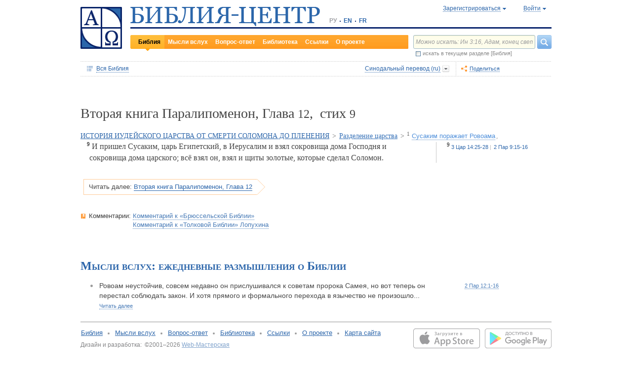

--- FILE ---
content_type: text/html;charset=UTF-8
request_url: https://www.bible-center.ru/ru/bibletext/synnew_ru/2ch/12:9
body_size: 36297
content:
<!DOCTYPE html><html data-locale="ru" xmlns="http://www.w3.org/1999/xhtml"><head><title>Вторая книга Паралипоменон, Глава 12, стих 9: Библия онлайн, Синодальный перевод == БИБЛИЯ-ЦЕНТР</title><link href="/rss/notes" title="Мысли вслух: ежедневные размышления о Библии" type="application/rss+xml" rel="alternate"><link href="/rss/readings" title="Чтения дня: православный круг, католический лекционарий, планы чтения" type="application/rss+xml" rel="alternate"><link href="/rss/library" title="Библейская библиотека: книги, словари, статьи" type="application/rss+xml" rel="alternate"><meta content="Apache Tapestry Framework (version 5.4.1)" name="generator"><meta content="И пришел Сусаким, царь Египетский, в Иерусалим и взял сокровища дома Господня и сокровища дома царского; всё взял он, взял и щиты золотые, которые сделал Соломон." name="Description"><meta content="Библия Священное Писание чтения православный католический богословский" name="Keywords"><meta content="CCsOuHdiZYenzyQnUo8a24COOk6kGbd4tICUGWFxdmw=" name="verify-v1"><meta content="5409c06ccae90563" name="yandex-verification"><meta content="width=device-width, initial-scale=1, user-scalable=no" name="viewport"><meta content="https://www.bible-center.ru/ru/bibletext/synnew_ru/2ch/12:9" property="og:url"><meta content="https://www.bible-center.ru/assets/logo_sq.jpg" property="og:image"><meta content="Вторая книга Паралипоменон, Глава 12, стих 9: Библия онлайн, Синодальный перевод == БИБЛИЯ-ЦЕНТР" property="og:title"><meta content="website" property="og:type"><meta content="И пришел Сусаким, царь Египетский, в Иерусалим и взял сокровища дома Господня и сокровища дома царского; всё взял он, взял и щиты золотые, которые сделал Соломон." property="og:description"><!-- Google tag (gtag.js) --><script src="https://www.googletagmanager.com/gtag/js?id=G-CJNQYSK20W" async="async"></script><script>
window.dataLayer = window.dataLayer || [];
function gtag(){dataLayer.push(arguments);}
gtag('js', new Date());
gtag('config', 'G-CJNQYSK20W');
</script><link onload="this.rel='stylesheet'" as="style" href="/assets/ctx/4a919fc7/js/modalbox/modalbox.css" rel="preload"><noscript><link href="/assets/ctx/4a919fc7/js/modalbox/modalbox.css" rel="stylesheet"></noscript><link onload="this.rel='stylesheet'" as="style" href="/assets/ctx/780eca2d/js/qtip/jquery.qtip.css" rel="preload"><noscript><link href="/assets/ctx/780eca2d/js/qtip/jquery.qtip.css" rel="stylesheet"></noscript><link onload="this.rel='stylesheet'" as="style" href="/assets/ctx/209481e6/css/parallel-tooltips.css" rel="preload"><noscript><link href="/assets/ctx/209481e6/css/parallel-tooltips.css" rel="stylesheet"></noscript><link href="/assets/ctx/9e4281a6/misc/bible-center.xml" title="БИБЛИЯ-ЦЕНТР" type="application/opensearchdescription+xml" rel="search"><link href="/assets/ctx/517a26d9/img/sys/logo_sq.jpg" title="БИБЛИЯ-ЦЕНТР" rel="image_src"><!--[if IE 9]><style type="text/css">.pageloading-mask{opacity:0,25;}</style><![endif]--><!--[if lt IE 9]><style type="text/css">.pageloading-mask{filter:alpha(opacity=25);}</style><![endif]--><link type="text/css" rel="stylesheet" href="/assets/ctx/8850a946/css/styles-bible.css"><link type="text/css" rel="stylesheet" href="/assets/ctx/833846e9/css/pages/bibletext.css"><link type="text/css" rel="stylesheet" href="/assets/ctx/14219535/css/styles.css"><link type="text/css" rel="stylesheet" href="/assets/ctx/1c919dff/css/styles-mobile.css"></head><body data-page-initialized="false"><script type="text/javascript">document.write("<div class=\"pageloading-mask\"><div></div></div>");</script><div id="page" class="page null" xmlns="http://www.w3.org/1999/xhtml"><div class="header"><div class="logo_sq"><a href="/ru/"><img alt="Библия-Центр" height="85" width="84" src="/assets/ctx/517a26d9/img/sys/logo_sq.jpg"></a></div><div class="topright"><div class="linetop"><div class="logo"><a href="/"><img alt="Библия-Центр" height="39" width="384" src="/assets/ctx/99ec623d/img/sys/logo_ru.jpg"></a></div><div class="mobile__langs"><select onchange="this.options[this.selectedIndex].value &amp;&amp; (window.location = this.options[this.selectedIndex].value);" class="mobile__langs-select"><option value="/ru">РУ</option><option value="/en">EN</option><option value="/fr">FR</option></select></div><div class="langs"><div class="onelang">РУ</div><div class="dot"><!-- --></div><div class="onelang"><a href="/en">EN</a></div><div class="dot"><!-- --></div><div class="onelang"><a href="/fr">FR</a></div></div><div style="display: none;" id="ajaxerrormessage"><div id="ajaxerrormessage_title">Внутренняя ошибка</div><div id="ajaxerrormessage_body">Произошла внутренняя ошибка. Мы получили уведомление об этой ошибке и решим проблему в ближайшее время.</div></div><div data-container-type="zone" id="loginStatusZone"><div class="account"><div id="regwindowshow" class="one-point registration"><span class="dotted">Зарегистрироваться</span></div><div id="enterwindowshow" class="one-point enter"><span class="dotted">Войти</span></div></div></div><div class="clear"><!-- --></div><div style="z-index: -1003; visibility: hidden; position: absolute; top:0; left:0; height:auto!important;" id="regwindow" class="regwindow"><div id="regwindowhide" class="head"><span class="headarrow">Зарегистрироваться</span></div><div class="content" data-container-type="zone" id="registrationFormZone"><div style="display:inline-block;"><div id="regwindowform"><form class="registration" data-update-zone="registrationFormZone" action="/ru/bibletext.level2layout.pageheadernew.accountinfo.registrationform" method="post" id="registrationForm"><input value="synnew_ru/2ch/12:9" name="t:ac" type="hidden"><input value="NA4OTrWzt1qRaXBIdIR25RWt4Vk=:H4sIAAAAAAAAAKWTwS5DQRSGD0lFdUds2FiwnaoQUYSKCEmDpGxsZO7c09thOnPNnNvWxpa1B/AEYm3fhZ138AC2ViJ627SRVER7t3/m/88/8515fIdUfRPyO9JTeIINyiusoVpS/NpExEIeYAW5j1ZjnXEhTKRJ6rJh1Dpblqh8cBZWjA0YD7moICMeoiN7vcKEsaikxzzukBW8lsgF7cWe+RJSFC6cNjNv0y+fozBShIwwmqxRh7yKBJPFC17jWcV1kC2RlTpYb4QE6d7U5J0Lg3Y+tkagc6XIq0rnpNHNJ3+5/PHwOgrQCOtbsDF8ofNFcFdwA0CQ+SEmDo0zU/UNWBsqhVvkvV7jXSVZXKdRHlYHjqhI30cdo9v+E50w1dBo1OTYftvST+7sdm6qMfs81rd5cbuReNPGOtOGumvH2kU60Xq6rpKQZ+63JcklDu0gGeZDWQy8iMi0qez+l0pR6ss2C+oncyTv7r9mbnWbzLhQsuU48HtY0r2J32VslJW5BAAA" name="t:formdata" type="hidden"><div style="display: inline-block;"><p class="regwindow__title">Регистрация</p><div class="fieldname">Ваш e-mail</div><input id="textfield" class="form-control input-field " name="textfield" type="text"><div class="fieldname">Ваше имя</div><input id="textfield_0" class="form-control input-field " name="textfield_0" type="text"><div class="fieldname">Немного о себе</div><textarea rows="5" cols="15" id="textarea" class="form-control input-field" name="textarea"></textarea><div class="fieldname">Пароль</div><input type="password" id="password" class="input-field " name="password"><input id="password_hid" value="" name="hidden" type="hidden"><div class="fieldname">Подтвердите пароль</div><input type="password" id="passwordretype" class="input-field " name="passwordretype"><input id="passwordretype_hid" value="" name="hidden_0" type="hidden"><div class="captcha__right-part"><div class="fieldname">Введите код на картинке</div><input id="textfield_1" class="form-control input-field fieldinputcode" name="textfield_1" type="text"></div><div class="fieldcaptcha"><img alt="" height="28" width="92" src="/captcha.png"></div><div class="clear"><!-- --></div><div style="height:31px;" class="button"><a style="cursor:pointer;" id="regbutton" data-submit-mode="normal" href="#"><span class="account-button dimensions"><span class="corners dimensions mask"><span class="corners gradient dimensions">
Зарегистрироваться
</span></span></span></a></div><p class="regwindow__link">Я уже зарегистрирован</p></div></form></div></div></div></div><div style="z-index: -1003; visibility: hidden; position: absolute; top:0; left:0;" id="enterwindow" class="enterwindow"><div id="enterwindowhide" class="head"><span class="headarrow">Войти</span></div><div class="content" data-container-type="zone" id="loginFormZone"><div style="display: inline-block;"><form class="enter" data-update-zone="loginFormZone" action="/ru/bibletext.level2layout.pageheadernew.accountinfo.loginform" method="post" id="loginForm"><input value="synnew_ru/2ch/12:9" name="t:ac" type="hidden"><input value="T9EnxAf04z4EQMI7SgFnDrTZoWs=:H4sIAAAAAAAAAK2SPS8FQRSGDwkRNxofDY2CdoRQ+AiuICQ3iEujkdnZY+8wO7Nmztqr0VL7AX6BqPUKnf/gB2hVInb3Xh/JTcSifSfzvs95z7l+go6kDPNL0lO4g3WaUXiCakLxUxMTi3iANeQ+Wo0J40KYWJPUB4YpE0gdu/SBhwjOwpSxAeMRFzVkxCN0ZE+nmDAWlfSYxx2yspeKXNCqROWPVJHiaHT3rvQ4cP/SDm0VKAmjyRq1kVoS9FYO+QkfU1wHY1WyUgez9YigJ0/ebSb/D3u5KPuWNQKdq8ZeKJ2TRt/d+JMHz1cP7QD16PdQEXcuMdYHdwxnAO/TbjXlfzDOfDuSOZgu7FOTvo96fzwrbPHbwoQJI6NRk2Nr+afWvvbOh/vqQ7edLXvP+NqyPXe95yVrsFIY1mVJZDGU2v8s1cLyT8ErUh/luNQKvykvLl8Hz3UO3yWUTH+s+x/k/Y3w7Tz8Y3XzMFt4ipQfQw9tdqXNg+j+1P5q2TiFBZgrbJLOi9aLiYxugJUISl/EN4/2EXVWBAAA" name="t:formdata" type="hidden"><div style="display: inline-block;"><p class="enterwindow__title">Авторизация</p><div class="fieldname">E-mail:</div><input id="loginUsername" class="form-control input-field " name="loginUsername" type="text"><div class="fieldname">Пароль:</div><input onkeypress="return submitEnterForm(event);" value="" id="loginPassword" name="loginPassword" class="form-control input-field " type="password"><input id="loginPassword_hid" value="" name="hidden_1" type="hidden"><div class="forgetpassword"><a id="submitRemindPassword" data-submit-mode="normal" href="#">Забыли пароль?</a></div><div class="fieldcheckbox"><input id="rememberme" name="rememberme" type="checkbox"></div><div class="remembermename"><label for="rememberme">запомнить меня</label></div><div class="clear"><!-- qq --></div><div style="height:31px;" class="button"><a style="cursor:pointer;" id="enterbutton" data-submit-mode="normal" href="#"><span class="account-button dimensions"><span class="corners dimensions mask"><span class="corners gradient dimensions">
Войти
</span></span></span></a></div><p class="enterwindow__link">Зарегистрироваться</p></div></form></div></div></div></div><div class="lineblack"><img alt="" height="3" width="384" src="/assets/ctx/3a3a0a31/img/sys/space.gif"></div><div class="linebottom"><div class="menu"><div class="mleft"><div class="mright"><div onmouseout="jQuery(this).removeClass('opfirst-hover')" onmouseover="jQuery(this).addClass('opfirst-hover')" class="onepoint opfirst-active"><div class="active-arrow"><a id="menubible" href="/ru/bibleface">Библия</a></div></div><div onmouseout="jQuery(this).removeClass('op-hover')" onmouseover="jQuery(this).addClass('op-hover')" class="onepoint "><a id="menunotes" href="/ru/notes">Мысли вслух</a></div><div onmouseout="jQuery(this).removeClass('op-hover')" onmouseover="jQuery(this).addClass('op-hover')" class="onepoint "><a id="menufaq" href="/ru/faqs">Вопрос-ответ</a></div><div onmouseout="jQuery(this).removeClass('op-hover')" onmouseover="jQuery(this).addClass('op-hover')" class="onepoint "><a id="menulibrary" href="/ru/library">Библиотека</a></div><div onmouseout="jQuery(this).removeClass('op-hover')" onmouseover="jQuery(this).addClass('op-hover')" class="onepoint "><a id="menulinks" href="/ru/links">Ссылки</a></div><div onmouseout="jQuery(this).removeClass('op-hover')" onmouseover="jQuery(this).addClass('op-hover')" class="onepoint "><a id="menuabout" href="/ru/about">О проекте</a></div></div></div></div><div class="mobile__search-btn"></div><div class="search"><p class="mobile__search-title">Найти</p><div class="mobile__search-close-btn"></div><form action="/ru/bibletext.level2layout.pageheadernew.frontpagesearchform" method="post" id="frontpageSearchForm"><input value="synnew_ru/2ch/12:9" name="t:ac" type="hidden"><input value="SWL4YILBBzza4Xv8Jqit3jm6ThE=:H4sIAAAAAAAAAJ3QsUoDQRAG4EkgIKQTLLTWRnAjahoFISIBIahw+gB7e5O71b3dze5c7tLYau0D+ATiS6Sw8x18AFsrEe8uIIIgieUO/P9+M49v0Mp3YftIhgovsKB9hWNUO4pPTEbM8hgT5BE6jTnzyJ1IRhm6CXgHXeNixi0XCTLiFj25SZcJ41DJkIXcI+uF5ZAL6ktU0XqAlNmNy2n7deX5owmNAbSF0eSMOuUpEiwPrviYdxTXcScgJ3V8UFiC9o9//2vtLWo9d0ag90EWptJ7afT0Kdobvj+8NAEKm/fgcC7G0JULVqOZZ2hc6qtKqlDHf6KESa3RqMmzgdTXtYR+u87k3f3n2q2u77kklCwTJ9EIbqBRHW/1WxDUgn4pmFXlW7A51w4iCU0BvqoEglb9XDBcZVtfH0Xei2wCAAA=" name="t:formdata" type="hidden"><div class="searchline"><input style="float:left; width: 237px; margin-right: 4px;" value="Можно искать: Ин 3:16, Адам, конец света" id="searchquery" class="form-control input-field ui-search" name="searchquery" type="text"><div class="button"><a id="frontpageSearchFormSubmit" data-submit-mode="normal" href="#">
Найти
<img alt="Найти" src="/assets/ctx/a08e26ec/img/sys/headersearch_button.jpg"></a></div><div class="clear"><!-- --></div></div><div class="searchinthissection"><div class="chbox"><span class="nicecheckbox"><input class="chbox" id="chbox" name="chbox" type="checkbox"></span></div><div class="chtext">искать в текущем разделе [Библия]</div><div class="clear"></div></div></form></div><div class="clear"><!-- --></div></div></div><div class="clear"><!-- --></div></div><!-- BooksNavWidget templates --><div style="display:none;" id="parts-templates"><div class="biggrouphead template-1-control"><a href="#" class="template-control"></a><!-- --></div><div class="biggroup template-1-children"></div><div class="smallgrouphead template-2-control"><a href="#" class="template-control"></a><!-- --></div><div class="smallgroup template-2-children"></div><div class="onebook template-3-control"><div class="ab2"><div class="ab3"><a href="#" class="template-control"><!-- --></a></div></div></div></div><div style="display:none;" id="chapters-templates"><div class="preloader template-loader" style="display:none; text-align: center; cursor:wait;"><img alt="" height="32" width="32" src="/assets/ctx/f0077415/img/sys/chapterspreloader.gif"></div><table class="chapters pretty" style="width:100%"><tbody><!-- Одна строка --><tr class="template-row"><td class="chapter template-hint"><a href="#">Глава 2</a>, <a href="#">3</a>, <a href="#">4</a></td><td class="verses template-topic"><!-- один топик --><div class="nextlevel"><div class="nl-bg onerow"><!-- отступ: ноль или больше --><div class="template-offset offset"><!-- --></div><!-- expand-collapse-control --><div class="template-expand-collapse-control arrow"><img style="" height="16" width="10" alt="" src="/assets/ctx/3a3a0a31/img/sys/space.gif"></div><!-- нумерация --><div class="template-topic-numeric vnumbers">[5:1-48]</div><div class="template-topic-title-container topic-title"><!-- Название топика --><a href="#" class="template-topic-title"><span class="alink"><span>Возвращение из Египта в Назарет</span><span class="nobr">(Мк 1:9)</span></span></a><span class="template-topic-title-xrefs"></span><a href="#" class="template-topic-title-xref"><span class="alink"></span></a><!-- Плоский список --><span class="template-flatverseslist">[<a href="#">1</a>]</span></div><div class="clear"><!-- --></div></div></div></td></tr><!-- / Одна строка --></tbody></table></div><!-- /BooksNavWidget templates --><div data-container-type="zone" id="editionDependentData"><div class="dottednavbibleline"><div class="partleft"><form data-validate="submit" action="/ru/bibletext.topnavigationline.formupdatenavigator" method="post" id="formUpdateNavigator"><input value="synnew_ru/2ch/12:9" name="t:ac" type="hidden"><input value="TFBMaRGsMS6g4MyjbVOgSn2kBqI=:H4sIAAAAAAAAAFvzloEVAN3OqfcEAAAA" name="t:formdata" type="hidden"><a data-update-zone="navigator" onclick="return checkData(event);" class="update-top-navigator-control" href="/ru/bibletext.topnavigationline.updatenavigator?t:ac=synnew_ru/2ch/12:9"><div class="sectionname"><span style="cursor:pointer;" id="books-window-top-control-show" class="dotted">Вся Библия</span></div></a></form><form data-update-zone="editionDependentData" action="/ru/bibletext.topnavigationline.ajaxeditionselector.editionselectorform" method="post" id="editionSelectorForm"><input value="synnew_ru/2ch/12:9" name="t:ac" type="hidden"><input value="41DVmcCWNsfqR2E6FKUxoBf/a6w=:H4sIAAAAAAAAAJWPv0oEMRCHxwVFsPOqw8bCOlfZaCMeHh4sIqyV3Wx2XHPkz5qMd2tjJfgMvoOlgi9l4xOY7K6NgnBVMr8Mv3zf6ydsrmYwPVWlpitq+YhdY3GpamTlrFaWBC6wpUqlOZAmyc6L/kLVkFs0BMHDifO1wAblLQnGhgL7h0MhnSetyniaxlmyHMS5qiqyB5feSQqhuC+NCiEWXT/vj9q9j60MNnLYkc6yd/oitjPs5gtc4kSjrScFe2Xr47ZhGP2gnPUoaXmVw3xdo1/zjfMmJCxey6sz4b9eL8XX+P3taZpBlsO21Cpuz6s7eOw8458mBgm9i5LXeAAqBqBZBOrb/3v7BjcSj3bQAQAA" name="t:formdata" type="hidden"><div style="float: left"><input value="synnew_ru" name="selectedEditionName" type="hidden"></div><div style="float: left"><input style="display: none; visibility: hidden" id="editionSelectorFormSubmit" class="btn btn-primary" data-submit-mode="normal" name="editionSelectorFormSubmit" type="submit"></div></form><div onmouseout="jQuery(this).removeClass('bibleversion-hover').addClass('bibleversion')" onmouseover="jQuery(this).addClass('bibleversion-hover').removeClass('bibleversion')" id="trwindowshow-top" class="bibleversion"><span class="dotted">Синодальный перевод (ru)</span></div><div style="z-index: -103; visibility: hidden; position: absolute; top:0; left:0;" id="trwindow-top" class="trwindow"><div onmouseout="jQuery(this).removeClass('translatehead-hover').addClass('translatehead')" onmouseover="jQuery(this).addClass('translatehead-hover').removeClass('translatehead')" id="trwindowhide-top" class="translatehead"><span class="dotted">Синодальный перевод (ru)</span></div><div class="clear"><!-- --></div><div class="list"><div onmouseout="jQuery(this).removeClass('op-hover')" onmouseover="jQuery(this).addClass('op-hover')" class="onepoint template" style="display:none;"></div></div><div class="in_list_comment"><p> </p></div></div></div><div class="partright"><!-- 
            <div class="tolisten" onmouseover="jQuery(this).addClass('tolisten-hover').removeClass('tolisten')" onmouseout="jQuery(this).removeClass('tolisten-hover').addClass('tolisten')">
              <span class="dotted">${message:label.listen}</span>
            </div>
            --><!--script src="https://s7.addthis.com/js/300/addthis_widget.js#pubid=xa-4cb2bd072bcc66d9" async="async" type="text/javascript"></script--><script type="text/javascript">
/* var addthisScript = document.createElement('script');
addthisScript.setAttribute('src', 'http://s7.addthis.com/js/300/addthis_widget.js#domready=1')
document.body.appendChild(addthisScript)
*/
var addthis_config = addthis_config||{};
addthis_config.pubid = 'xa-4cb2bd072bcc66d9';
</script><div id="addthisButton" class="toshare"><span onmouseout="jQuery(this).removeClass('dotted-hover')" onmouseover="jQuery(this).addClass('dotted-hover')" class="dotted">Поделиться</span></div></div></div><div style="z-index: -102; visibility: hidden; position: absolute; top:0; left:0;" id="books-window-top" class="bookswindow dimentions top"><div class="corners dimentions mask top"><div class="corners gradient dimentions top"><div class="bwcenter"><div class="breadcrumbsline"><div class="bible"><span id="books-window-top-control-hide" style="cursor:pointer;" class="dotted">Вся Библия</span></div><div class="arrow"><!-- --></div><div class="oneblock">Вторая книга Паралипоменон</div><div class="arrow"><!-- --></div><div class="oneblock">Глава 12
</div><div class="arrow"><!-- --></div><div class="oneblock">Стих 9
</div><div class="clear"><!-- --></div></div><div class="closebutton"><img alt="" height="17" width="17" src="/assets/ctx/9c8dca7a/img/sys/closebutton.gif" onclick="closeNavigationPseudoWindow('top');" style="cursor:pointer;"></div><div class="clear"><!-- --></div><div style="height: 260px; padding: 8px 15px 15px 10px;" data-container-type="zone" id="navigator"></div><div class="clear"><!-- --></div></div></div></div></div><div class="bibletextblock"><h1 class="standard">
Вторая книга Паралипоменон,

Глава <span class="number">12</span>, 
стих <span class="number">9</span></h1><span class="chapter level0"><span class="inl"><a href="/ru/bibletext/synnew_ru/2ch/10:1-36:23">ИСТОРИЯ ИУДЕЙСКОГО ЦАРСТВА ОТ СМЕРТИ СОЛОМОНА ДО ПЛЕНЕНИЯ</a><span class="arr">&gt; </span></span></span><span class="chapter level1"><span class="inl"><a href="/ru/bibletext/synnew_ru/2ch/10:1-12:16">Разделение царства</a><span class="arr">&gt; </span></span></span><span class="chapter level2"><span class="inl"><span class="onepart level2"><span class="inl"><a href="/ru/bibletext/synnew_ru/2ch/12:1-12"><sup>1</sup>&nbsp;<span class="dotted">Сусаким поражает Ровоама</span></a></span><span class="sep">, </span></span></span></span>
<div class="bibletextblock"><table style="width:100%" class="pretty"><tr><td class="bibletext"><div class="bibletext nowrap"><span data-verse-id="2ch12_9;" class="str"><a id='2ch12_9'></a><sup class="first">9</sup> И пришел Сусаким, царь Египетский, в Иерусалим и взял сокровища дома Господня и сокровища дома царского; всё взял он, взял и щиты золотые, которые сделал Соломон.</span></div></td><td class="biblelinks"><div class="biblelinks"><div data-verse-id="2ch12_9" class="onelinksblock "><div class="verse">9</div><div class="links"><div class="in_links"><a data-uri="/ru/bibletext.bibletextselection:loadtooltip/3ki/14:25-28" href="/ru/bibletext/synnew_ru/3ki/14:25-28"><span class="nobr">3 Цар 14:25-28</span></a><a data-uri="/ru/bibletext.bibletextselection:loadtooltip/2ch/9:15-16" href="/ru/bibletext/synnew_ru/2ch/9:15-16"><span class="nobr">2 Пар 9:15-16</span></a></div></div><div class="clear"><!-- --></div></div></div></td></tr></table></div><div class="readmore2"><span class="arrow_box">
Читать далее:<a href="/ru/bibletext/synnew_ru/2ch/12#2ch12_10">Вторая книга Паралипоменон, Глава 12</a></span></div><div class="clear"><!-- --></div></div><!-- comments, dictionaries, topics --><div class="linksblock"><div class="oneline"><div class="onelinehead">Комментарии:</div><div id="commentsContainer" class="onelineversions"><div class="onecommentbook commentbook brs89"><a href="#">Комментарий к «Брюссельской Библии»</a></div><div class="commentcontainer off"><!--commenttabs--><div class="commenttabs"><div class="onepart inactive  comments"><div class="op1"><div class="op2"><span class="fphead">Комментарий к текущему отрывку</span></div></div></div><div class="separ"><!-- --></div><div class="onepart active commentbook"><div class="op1"><div class="op2"><span class="fphead">Комментарий к книге</span></div></div></div><div class="separ"><!-- --></div><div class="onepart active commentgroup"><div class="op1"><div class="op2"><span class="fphead">Комментарий к разделу</span></div></div></div><div class="clear"></div></div><!--/commenttabs--><div class="commentopenblock"><div class="onepoint inactive"><div class="scroll_box"><div class="scroll_pane"></div></div></div><div class="onepoint active"><div class="scroll_box"><div class="scroll_pane">
<p>
Книги Паралипоменон (евр &mdash; <em>дибре гайамим</em> , т.е. &laquo;Слова дней&raquo;, летописи, отсюда Вульг. &mdash; книги Хроник, а по-греч. Παραλειπομένων  &laquo;пропущенное&raquo;, &laquo;содержащее добавление&raquo;) представляют собой летописи иудейства послепленной эпохи, когда народ, лишившись своей политической независимости, пользовался, однако, своего рода автономией, признанной владыками Востока: он жил под руководством своих священников, по правилам закона Моисеева. Храм с его культом был центром его национальной жизни. Законодательство и обрядовые установления оживлялись проявлениями личного благочестия и воспоминаниями о прежних подвигах и падениях; члены общины черпали вдохновение в учении мудрых и пророческих обетованиях.
</p>
    <p>
Составитель книг Паралипоменон &mdash; по всей вероятности иерусалимский левит, тесно связанный со своей средой.
</p>
    <p>
Он пишет, очевидно, незадолго до 300 г. до Р.Х., значительно позже Ездры и Неемии. <a class="nopad" href="/ru/bibletext/1ch/2-9">1Chron&nbsp;2-9</a>, <a class="nopad" href="/ru/bibletext/1ch/12">1Chron&nbsp;12</a>, <a class="nopad" href="/ru/bibletext/1ch/15">1Chron&nbsp;15</a> и <a class="nopad" href="/ru/bibletext/1ch/23:3-27:34">1Chron&nbsp;23:3-27:34</a> рассматриваются как более поздние добавления к его книгам, однако родственные им по духу. В его произведении большое место отводится храму и духовенству, не только священникам и левитам, но и его низшим классам: привратникам и певцам, отныне приравненным к левитам. Освящающее действие культа распространяется не только на духовенство, но и на мирян, участвующих в &laquo;мирных жертвах&raquo; (<a class="nopad" href="/ru/bibletext/le/3">L&eacute;v&nbsp;3</a>), которые для автора кн. Пар имеют столь же большое значение, как и в древности. Эта святая община не ограничена коленом Иудиным: затрагивая период, предшествовавший отступничеству Израильского царства, о котором он почти не упоминает, свящ. писатель говорит о Двенадцати Коленах, объединенных под скипетром Давида и, провидя далее хода событий своего времени, ожидает воссоединения всех сынов Израилевых. Даже язычники не отстраняются от храмовой молитвы. &laquo;Израиль&raquo; же &mdash; это, в его представлении, весь верный народ, с которым Бог некогда установил Союз-Завет, возобновленный затем с Давидом. Именно при Давиде идеал теократии был ближе всего к осуществлению. В духе Давида община и должна жить, постоянно возвращаясь к традициям, чтобы Бог сохранил к ней Свое благоволение и исполнил Свои обетования.
</p>
    <p>
Таким образом, центральной темой этого пространного повествования является Иерусалимский храм и совершающийся в нем культ, начиная с проекта его строительства, возникшего у Давида, и до его восстановления вернувшейся из плена общиной.
</p>
    <p>
Эти главные мысли автора Пар объясняют построение его книги. В ее первых главах (<a class="nopad" href="/ru/bibletext/1ch/1-9">1Chron&nbsp;1-9</a>) приводятся родословные, охватывающие гл. обр. колено Иудино и потомство Давида, левитов и жителей Иерусалима. Они служат введением в историю Давида, которая занимает весь конец первой книги (<a class="nopad" href="/ru/bibletext/1ch/10-29">1Chron&nbsp;10-29</a>). Автор обходит молчанием столкновение Давида с Саулом и его грех с Вирсавией, семейные драмы и мятежи, но подчеркивает пророчество Нафана (<a class="nopad" href="/ru/bibletext/1ch/17">1Chron&nbsp;17</a>) и уделяет значительное место религиозным установлениям: перенесению Ковчега, организации культа в Иерусалиме (<a class="nopad" href="/ru/bibletext/1ch/13">1Chron&nbsp;13</a>, <a class="nopad" href="/ru/bibletext/1ch/15-16">1Chron&nbsp;15-16</a>) и подготовке к построению Храма (<a class="nopad" href="/ru/bibletext/1ch/21-29">1Chron&nbsp;21-29</a>). Давид разработал план, собрал материалы, определил до мельчайших подробностей функции духовенства и поручил сыну осуществить свой замысел. В описании истории царствования Соломона наибольшее место уделяется (<a class="nopad" href="/ru/bibletext/2ch/1-9">2Chron&nbsp;1-9</a>) построению Храма, молитве царя при его освящении и данным Богом ответным обетованиям.
</p>
    <p>
Начиная с разделения царств, автор кн. Пар интересуется только царством Иуды и династией Давида. О царях он судит по их верности или неверности Завету и сходству с идеальным царем, т.е. Давидом (<a class="nopad" href="/ru/bibletext/2ch/10-36">2Chron&nbsp;10-36</a>). За беспорядками следуют реформы: самые значительные из них проводятся Езекией и Иосией. Нечестивые преемники Иосии ускоряют катастрофу; однако в конце книги намечается перспектива восстановления храма, благодаря разрешению, данному царем Киром.
</p>
    <p>
Источниками этих книг явились прежде всего кн. Царств, а для родословных &mdash; Бытие и Числа. Кроме того автор ссылается на неизвестные нам источники, напр., книги царей Израиля или царей Израиля и Иуды (напр. <a class="nopad" href="/ru/bibletext/3ki/11:41">1Rois&nbsp;11:41</a>; <a class="nopad" href="/ru/bibletext/3ki/14:19">1Rois&nbsp;14:19</a>; <a class="nopad" href="/ru/bibletext/2ch/16:11">2Chron&nbsp;16:11</a>; <a class="nopad" href="/ru/bibletext/2ch/20:34">2Chron&nbsp;20:34</a>; ср <a class="nopad" href="/ru/bibletext/2ch/32:3">2Chron&nbsp;32:3</a>2), Мидраш книги царей, Слова или Видения некоторых пророков.
</p>
    <p>
Автор пишет для своих современников, напоминает им о том, что жизнь нации зависит от ее верности Богу, а эта верность должна выражаться в послушании Закону и в регулярном совершении культа, проникнутом истинным благочестием. Он хочет, чтобы его народ был святой общиной, для которой осуществились бы обетования, данные Давиду. И во время Христа благочестивые представители иудаизма продолжают жить этим духом. Учение свящ. писателя о примате духовного начала в жизни, о том, что все события в мире направляются Божественным Провидением, содержит в себе непреходящую ценность.
</p>
</div></div></div><div class="onepoint active"><div class="scroll_box"><div class="scroll_pane">
<p>
ВЗ содержит также вторую группу исторических книг, которые в значительной части дублируют и затем продолжают историческое повествование, простирающееся от кн. Иисуса Навина до конца кн. Царств; две кн. Паралипоменон, кн. Ездры и Неемии. Первоначально две книги Паралипоменон составляли одну, а кн. Ездры и Неемии входили в состав того же цикла, принадлежащего перу одного автора, что подтверждается как наличием одних и тех же основных идей и единством стиля, так и повторением в начале <a class="nopad" href="/ru/bibletext/ezr/1">Езд&nbsp;1</a> стихов, заканчивающих <a class="nopad" href="/ru/bibletext/2ch/36">2 Пар&nbsp;36</a>.
</p>
</div></div></div><div class="hide"><span class="dotted">Скрыть</span></div></div></div><div class="onecommentbook commentbook lopukhin_ru"><a href="#">Комментарий к «Толковой Библии» Лопухина</a></div><div class="commentcontainer off"><!--commenttabs--><div class="commenttabs"><div class="onepart active  comments"><div class="op1"><div class="op2"><span class="fphead">Комментарий к текущему отрывку</span></div></div></div><div class="separ"><!-- --></div><div class="onepart  commentbook"><div class="op1"><div class="op2"><span class="fphead">Комментарий к книге</span></div></div></div><div class="separ"><!-- --></div><div class="onepart  commentgroup"><div class="op1"><div class="op2"><span class="fphead">Комментарий к разделу</span></div></div></div><div class="clear"></div></div><!--/commenttabs--><div class="commentopenblock"><div class="onepoint active"><div class="scroll_box"><div class="scroll_pane"><p><span data-uri="/ru/bibletext.bibletextselection:loadtooltip/2ch/12:9-11" style="background-color: #F0F0F0; font-size: 105%; cursor: pointer;">9-11</span>  Буквальное повторение <b><a class="nopad" href="/ru/bibletext/synnew_ru/3ki/14:25-28">3 Цар 14:25-28</a></b> (ср. толк. <b><a class="nopad" href="/ru/bibletext/synnew_ru/3ki/14:25-28">3 Цар 14:25-28</a></b>).</p><br></div></div></div><div class="onepoint "><div class="scroll_box"><div class="scroll_pane">

<p>Вторая книга Паралипоменон, <span class="lang">ב םימיה ידבד</span>, <span class="lang">Παραλειπομένων Β'</span>, <span class="lang">Chronicorum II</span>, в первоначальном тексте еврейской Библии составляла одно целое с 1 Паралипоменон, равно как и в церковном исчислении канонических книг Ветхого Завета, обе книги принимаются за одну. Только <span class="edition">LXX</span>, давшие этим книгам особое новое название, разделили первоначально единую священную книгу на две, и это разделение вошло и в печатные издания еврейской Библии по почину Бомбергского ее издания (1517 года). Основание разделения могло заключаться в самом содержании обеих книг, из которых 1 Паралипоменон после родословных таблиц (<b><a class="nopad" href="/ru/bibletext/synnew_ru/1ch/1-9">1Chron&nbsp;1-9</a></b>) заключает в себе цельную, законченную историю царствования Давида (<b><a class="nopad" href="/ru/bibletext/synnew_ru/1ch/10-29">1Chron&nbsp;10-29</a></b>), а 2 Паралипоменон &mdash; царствования Соломона (<b><a class="nopad" href="/ru/bibletext/synnew_ru/2ch/1-9">2Chron&nbsp;1-9</a></b>) и последующих царей иудейских<span><a class="fn" href="#fnbody_1"><sup class="pr"><strong>1</strong></sup></a><span style="display:none;">В кодексе <span class="edition">Александрийском</span> <span class="edition">LXX</span>-ти имеется надписание: <span class="lang">Παραλειπομένων Β' των βασιλειων Ιουδα</span>, &mdash; &laquo;2 Пар о царствованиях иудейских&raquo;.</span></span>
       до самого вавилонского плена (<b><a class="nopad" href="/ru/bibletext/synnew_ru/2ch/10-36">2Chron&nbsp;10-36</a></b>). Очевидно, содержание 2 Паралипоменон в общем покрывается или совпадает с рамками содержания 3 и 4 книг Царств. Характер повествования кн. Паралипоменон достаточно определяется еврейским названием <span class="lang">дибре гайямим</span> &mdash; слова или дела дней, т. е. прошлого, и латинским блаж. <span class="edition">Иеронима</span>: <span class="lang">Chronicon</span>, хроника: это &mdash; анналы, летописи, составленные на основании исторических записей пророков (см. <b><a class="nopad" href="/ru/bibletext/synnew_ru/2ch/9:29">2Chron&nbsp;9:29</a></b>; <b><a class="nopad" href="/ru/bibletext/synnew_ru/2ch/12:15">2Chron&nbsp;12:15</a></b>; <b><a class="nopad" href="/ru/bibletext/synnew_ru/2ch/13:22">2Chron&nbsp;13:22</a></b> и др.), частью общих с теми записями, которые служили для составления 3-4 Цар (см. Толковую Библию &mdash; &laquo;<b><a target="_blank" class="pm" href="/ru/commentbook/lopukhin_ru/3ki">Третья и Четвертая книги Царств</a></b>&raquo;), частью &mdash; исключительно бывших лишь у священного писателя Паралипоменон, напр. &laquo;сказание книги о царях&raquo;, <span class="lang">мидраш сефер гамелахим</span> (<b><a class="nopad" href="/ru/bibletext/synnew_ru/2ch/24:27">2Chron&nbsp;24:27</a></b>); &laquo;молитва (<span class="lang">тефилла</span>) Манассии&raquo; (ibid. <b><a class="nopad" href="/ru/bibletext/synnew_ru/2ch/33:18-19">2Chron&nbsp;33:18-19</a></b>). С этим в связи стоит большая документальность или статистическая точность изложения кн. Паралипоменон сравнительно с 3 и 4 книгами Царств.</p>
<p>Что касается целей книг Паралипоменон, то, основываясь на неточном названии этих книг у <span class="edition">LXX</span>-ти (<span class="lang">Παραλειπόμενα</span> &mdash; &laquo;опущенные&raquo; или &laquo;забытые&raquo;), цель эту нередко видели в том, чтобы представить дополнение к другим историческим книгам Ветхого Завета, в частности &mdash; относительно 2 Паралипоменон &mdash; к 3 и 4 книгам Царств, или же дать сокращенное изложение их содержания. В действительности, однако, в книге Паралипоменон нередко повторяются повествования, довольно подробно описанные и прежде, иногда же совсем опускаются и важные исторические известия. Скорее, держась еврейского названия книг Паралипоменон, следует видеть в них анналы или летописи преимущественно религиозного, теократического, богослужебного характера: идея теократии и культа Иеговы &mdash; господствующая идея книг Паралипоменон, отсюда особенная подробность повествования о царях благочестивых, и подобная же подробность в описании различных учреждений в общественном богослужении, в замечаниях о священном Левиином колене и отдельных родах его. Религиозно-теократическая идея, господствующая в кн. Паралипоменон, дала основание блаж. <span class="author">Иерониму</span> сказать: &laquo;<span class="cite">Книга Паралипоменон, т. е. </span>
      <span class="lang">ἐποτομή</span> <span class="cite">(сокращение) древних документов, такова, что, если кто, не зная ее, захочет присвоить себе знание писаний, тот смеется сам над собою. В каждом почти имени и в каждом соединении слов затрагиваются пропущенные в книгах Царств истории, и излагаются бесчисленные евангельские вопросы</span>&raquo; (&laquo;<span class="title">Письмо к Павлину. Об изучении Священного Писания</span>&raquo;. Творения блаженного Иеронима Стридонского в русском переводе. Киев, 1894, ч. 3, с. 83). Важное практическое значение в жизни возвратившегося из плена иудейства могли иметь помещенные в <b><a class="nopad" href="/ru/bibletext/synnew_ru/1ch/1-9">1Chron&nbsp;1-9</a></b>, родословные еврейские таблицы, дававшие возможность точного разбора, кто происходит от священного колена и кто мирянин (<b><a class="nopad" href="/ru/bibletext/synnew_ru/ezr/2:59-63">Esdr&nbsp;2:59-63</a></b>; <b><a class="nopad" href="/ru/bibletext/synnew_ru/ne/7:61-65">N&eacute;h&nbsp;7:61-65</a></b>). Еще более важное значение должны были иметь замечания религиозно-культового свойства в воссоздании религиозно-богослужебной жизни иудейства при построении второго Иерусалимского храма. Всего же важнее, что в кн. Паралипоменон веет тот же божественно-возвышенный дух, что и в других священных книгах (ср., напр., <b><a class="nopad" href="/ru/bibletext/synnew_ru/2ch/6:18">2Chron&nbsp;6:18</a></b> и <b><a class="nopad" href="/ru/bibletext/synnew_ru/ac/7:48">Act&nbsp;7:48</a></b> и др.).</p>
<p>Святоотеческие толкования на кн. Паралипоменон &mdash; блаженного <span class="author">Феодорита</span> и св. <span class="author">Ефрема Сирина</span>. Из западных ученых &mdash; прежних: <span class="author">Калмета</span>, <span class="author">Клерика</span>, <span class="author">Корнелия а-Ляпиде</span>, &mdash; новых: <span class="author">Берто</span> (1873), <span class="author">Кейля</span> (1870) и др. В русской литературе о кн. Паралипоменон см.: митр. киевск. <span class="author">Арсений</span>. <span class="title">Введение в священные книги Ветхого Завета</span>. (Киев, 1873); проф. <span class="author">А. А. Олесницкий</span>. <span class="title">Руководственные о Священном Писании Ветхого и Нового Завета сведения из творений отцов и учителей Церкви</span>. СПб., 1894; его же: <span class="title">Государственная летопись царей иудейских или книги, забытые</span> (<span class="lang">Παραλειπόμενα</span>). Труд. Киев. Дух. Акад. 1879, №№ 8 и 12; проф. прот. <span class="author">А. С. Царевский</span>. <span class="title">Происхождение и состав первой и второй книги Паралипоменон</span>. Киев, 1878; проф. <span class="author">П. А. Юнгеров</span>. <span class="title">Происхождение и историчность книг Паралипоменон</span>. Правосл. Собеседн. 1905, сентябрь; истолковательные примечания &mdash; у проф. <span class="author">Гуляева</span>. <span class="title">Исторические книги Ветхого Завета</span>. Киев, 1866; и др.</p>

</div></div></div><div class="onepoint "><div class="scroll_box"><div class="scroll_pane">

<p>
	
<strong>Исторические книги</strong>

</p>
<br>

<p>По принятому в греко-славянской и латинской Библиях делению ветхозаветных книг по содержанию, историческими (каноническими) книгами считаются в них книги Иисуса Навина, Судей, Руфь, четыре книги Царств, две Паралипоменон, 1-я книга Ездры, Неемии и Есфирь. Подобное исчисление встречается уже в 85-м апостольском правиле <sup>1</sup>, четвертом огласительном поучении Кирилла Иерусалимского, Синайском списке перевода LXX и отчасти в 60-м правиле Лаодикийского собора 350 г.: Есфирь поставлена в нем между книгами Руфь и Царств <sup>2</sup>. Равным образом и термин &laquo;исторические книги&raquo; известен из того же четвертого огласительного поучения Кирилла Иерусалимского и сочинения Григория Богослова &laquo;О том, какие подобает чести кн. Ветхого и Нового Завета&raquo; (книга Правил, с. 372&ndash;373). У названных отцов церкви он имеет, впрочем, несколько иной, чем теперь, смысл: название &laquo;исторические книги&raquo; дается ими не только &laquo;историческим книгам&raquo; греко-славянского и латинского перевода, но и всему Пятикнижию. &laquo;Исторических книг древнейших еврейских премудростей, &ndash; говорит Григорий Богослов, &ndash; двенадцать. Первая &ndash; Бытие, потом Исход, Левит, потом Числа, Второзаконие, потом Иисус и Судии, восьмая Руфь. Девятая и десятая книги &ndash; Деяния Царств, Паралипоменон и последнею имееши Ездру&raquo;. &laquo;Читай, &ndash; отвечает Кирилл Иерусалимский, &ndash; божественных писаний Ветхого завета 22 книги, переведенных LXX толковниками, и не смешивай их с апокрифами&hellip; Это двадцать две книги суть: закона Моисеева первые пять книг: Бытие, Исход, Левит, Числа, Второзаконие. Затем Иисуса сына Навина, Судей с Руфью составляют одну седьмую книгу. Прочих исторических книг первая и вторая Царств, у евреев составляющая одну книгу, также третья и четвертая, составляющие одну же книгу. Подобно этому, у них и Паралипоменон первая и вторая считаются за одну книгу, и Ездры первая и вторая (по нашему Неемии) считаются за одну книгу. Двенадцатая книга &ndash; Есфирь. Таковы исторические книги&raquo;.</p>

<p>Что касается еврейской Библии, то ей чужд как самый раздел &laquo;исторических книг&raquo;, так и греко-славянское и латинское их распределение. Книги Иисуса Навина, Судей и четыре книги Царств причисляются в ней к &laquo;пророкам&raquo;, а Руфь, две книги Паралипоменон, Ездры &ndash; Неемии и Есфирь &ndash; к разделу &laquo;кегубим&raquo; &ndash; священным писаниям. Первые, т. е. кн. Иисуса Навина, Судей и Царств занимают начальное место среди пророческих, Руфь &ndash; пятое, Есфирь &ndash; восьмое и Ездры, Неемии и Паралипоменон &ndash; последние места среди &laquo;писаний&raquo;. Гораздо ближе к делению LXX стоит распорядок книг у Иосифа Флавия. Его слова: &laquo;От смерти Моисея до правления Артаксеркса пророки после Моисея записали в 13 книгах совершившееся при них&raquo; (Против Аппиона, I, 8), дают понять, что он считал кн. Иисуса Навина &ndash; Есфирь книгами характера исторического. Того же взгляда держался, по-видимому, и Иисус сын Сирахов, В разделе &laquo;писаний&raquo; он различает &laquo;премудрые словеса́... и... повести&raquo; (<b><a class="nopad" href="/ru/bibletext/synnew_ru/sir/44:3-5">Сир&thinsp;44.3&ndash;5</a></b>), т. е. учительные и исторические книги. Последними же могли быть только Руфь, Паралипоменон, Ездры, Неемии и Есфирь. Принятое в еврейской Библии включение их в раздел &laquo;писаний&raquo; объясняется отчасти тем, что авторам некоторых из них, например Ездры &ndash; Неемии, не было усвоено в еврейском богословии наименования &laquo;пророк&raquo;, отчасти их характером, в них виден историк учитель и проповедник. Сообразно с этим весь третий раздел и называется в некоторых талмудических трактатах &laquo;премудростью&raquo;.</p>

<p>Относя одну часть наших исторических книг к разделу пророков, &laquo;узнавших по вдохновенно от Бога раннейшее, а о бывшем при них писавших с мудростью&raquo; (Иосиф Флавий. Против Аппиона I, 7), и другую &ndash; к &laquo;писаниям&raquo;, каковое название дается всему составу ветхозаветных канонических книг, иудейская церковь тем самым признала их за произведения богодухновенные. Вполне определенно и ясно высказан этот взгляд в словах Иосифа Флавия: &laquo;У иудеев не всякий человек может быть священным писателем, но только пророк, пишущий по Божественному вдохновенно, почему все священные еврейские книги (числом 22) справедливо могут быть названы Божественными&raquo; (Против Аппиона I, 8). Позднее, как видно из талмудического трактата Мегилла, поднимался спор о богодухновенности книг Руфь и Есфирь; но в результате его они признаны написанными Духом Святым. Одинакового с ветхозаветной церковью взгляда на богодухновенность исторических книг держится и церковь новозаветная (см. выше 85 Апостольское правило).</p>

<p>Согласно со своим названием, исторические книги налагают историю религиозно-нравственной и гражданской жизни народа еврейского, начиная с завоевания Ханаана при Иисусе Навине (1480&ndash;1442 г. до Р. X.) и кончая возвращением евреев из Вавилона во главе с Неемиею при Артаксерксе I (445 г. до Р. X.), на время правления которого падают также события, описанные в книге Есфирь. Имевшие место в течение данного периода факты излагаются в исторических книгах или вполне объективно, или же рассматриваются с теократической точки зрения. Последняя устанавливала, с одной стороны, строгое различие между должными и недолжными явлениями в области религии, а с другой, признавала полную зависимость жизни гражданской и политической от веры в истинного Бога. В зависимости от этого излагаемая при свете идеи теократии история народа еврейского представляет ряд нормальных и ненормальных религиозных явлений, сопровождавшихся то возвышением, подъемом политической жизни, то полным ее упадком. Подобная точка зрения свойственна преимущественно 3&ndash;4 кн. Царств, кн. Паралипоменон и некоторым частям кн. Ездры и Неемии (<b><a class="nopad" href="/ru/bibletext/synnew_ru/ne/9:1">Неем&thinsp;9.1</a></b>). Обнимаемый историческими книгами тысячелетний период жизни народа еврейского распадается в зависимости от внутренней, причинной связи явлении на несколько отдельных эпох. Из них время Иисуса Навина, ознаменованное завоеванием Палестины, представляет переходный момент от жизни кочевой к оседлой. Первые шаги ее в период Судей (1442&ndash;1094) были не особенно удачны. Лишившись со смертью Иисуса Навина политического вождя, евреи распались на двенадцать самостоятельных республик, утративших сознание национального единства. Оно сменилось племенной рознью, и притом настолько сильною, что колена не принимают участие в обшей политической жизни страны, живут до того изолированно, замкнуто, что не желают помочь друг другу даже в дни несчастий (<b><a class="nopad" href="/ru/bibletext/synnew_ru/jud/5:15-17">Суд.5.15&ndash;17</a></b>,&thinsp;<b><a class="nopad" href="/ru/bibletext/synnew_ru/jud/6:35">6.35</a></b>,&thinsp;<b><a class="nopad" href="/ru/bibletext/synnew_ru/jud/8:1">8.1</a></b>). В таком же точно жалком состоянии находилась и религиозно-нравственная жизнь. Безнравственность сделалась настолько всеобщей, что прелюбодейное сожительство считалось обычным делом и как бы заменяло брак, а в некоторых городах развелись гнусные пороки времен Содома и Гоморры (<b><a class="nopad" href="/ru/bibletext/synnew_ru/jud/19">Суд.19</a></b>). Одновременно с этим была забыта истинная религия, &ndash; ее место заняли суеверия, распространяемые бродячими левитами (<b><a class="nopad" href="/ru/bibletext/synnew_ru/jud/17">Суд.17</a></b>). Отсутствие в период судей, сдерживающих начал в виде религии и постоянной светской власти, завершилось в конце концов полной разнузданностью: &laquo;каждый делал то, что ему казалось справедливым&raquo; (<b><a class="nopad" href="/ru/bibletext/synnew_ru/jud/21:25">Суд.21.25</a></b>). Но эти же отрицательные стороны и явления оказались благодетельными в том отношении, что подготовили установление царской власти; период судей оказался переходным временем к периоду царей. Племенная рознь и вызываемое ею бессилие говорили народу о необходимости постоянной, прочной власти, польза которой доказывалась деятельностью каждого судьи и особенно Самуила, успевшего объединить своей личностью всех израильтян (<b><a class="nopad" href="/ru/bibletext/synnew_ru/1ki/7:15-17">1Цар&thinsp;7.15&ndash;17</a></b>). И так как, с другой стороны, такой сдерживающей народ силой не могла быть религия, &ndash; он еще недоразвился до того, чтобы руководиться духовным началом, &ndash; то объединение могло исходить от земной власти, какова власть царская. И, действительно, воцарение Саула положило, хотя и не надолго, конец племенной розни евреев: по его призыву собираются на войну с Каасом Аммонитским &laquo;сыны Израилевы... и мужи Иудины&raquo; (<b><a class="nopad" href="/ru/bibletext/synnew_ru/1ki/11:8">1Цар&thinsp;11.8</a></b>). Скорее военачальник, чем правитель, Саул оправдал народное желание видеть в царе сильного властью полководца (<b><a class="nopad" href="/ru/bibletext/synnew_ru/1ki/8:20">1Цар&thinsp;8.20</a></b>), он одержал целый ряд побед над окрестными народами (<b><a class="nopad" href="/ru/bibletext/synnew_ru/1ki/14:47-48">1Цар&thinsp;14.47&ndash;48</a></b>) и как герой погиб в битве на горах Гелвуйских (<b><a class="nopad" href="/ru/bibletext/synnew_ru/1ki/31">1Цар&thinsp;31</a></b>). С его смертью во всей силе сказалась племенная рознь периода Судей: колено Иудово, стоявшее прежде одиноко от других, признало теперь своим царем Давида (<b><a class="nopad" href="/ru/bibletext/synnew_ru/2ki/2:4">2Цар&thinsp;2.4</a></b>), а остальные подчинились сыну Саула Иевосфею (<b><a class="nopad" href="/ru/bibletext/synnew_ru/2ki/2:8-9">2Цар&thinsp;2.8&ndash;9</a></b>). Через семь с половиной лет после этого власть над Иудою и Израилем перешла в руки Давида (<b><a class="nopad" href="/ru/bibletext/synnew_ru/2ki/5:1-3">2Цар&thinsp;5.1&ndash;3</a></b>), и целью его правления становится уничтожение племенной розни, при посредстве чего он рассчитывает удержать престол за собой и своим домом. Ее достижению способствуют и постоянные войны, как общенародное дело, они поддерживают сознание национального единства и отвлекают внимание от дел внутренней жизни, всегда могущих подать повод к раздорам, и целый ряд реформ, направленных к уравнению всех колен пред законом. Так, устройство постоянной армии, разделенной по числу колен на двенадцать частей, причем каждая несет ежемесячную службу в Иерусалиме (<b><a class="nopad" href="/ru/bibletext/synnew_ru/1ch/27:1">1Пар&thinsp;27.1</a></b>), уравнивает народ по отношению к военной службе. Превращение нейтрального города Иерусалима в религиозный и гражданский центр не возвышает никакое колено в религиозном и гражданском отношении. Назначение для всего народа одинаковых судей-левитов (<b><a class="nopad" href="/ru/bibletext/synnew_ru/1ch/26:29-30">1Пар&thinsp;26.29&ndash;30</a></b>) и сохранение за каждым коленом местного племенного самоуправления (<b><a class="nopad" href="/ru/bibletext/synnew_ru/1ch/27:16-22">1Пар&thinsp;27.16&ndash;22</a></b>) уравнивает всех пред судом. Поддерживая равенство колен и тем не давая повода к проявлению племенной розни, Давид остается в то же самое время в полном смысле самодержавным монархом. В его руках сосредоточивается власть военная и гражданская: первая через посредство подчиненного ему главнокомандующего армией Иоава (<b><a class="nopad" href="/ru/bibletext/synnew_ru/1ch/27:34">1Пар&thinsp;27.34</a></b>), вторая через посредство первосвященника Садока, начальника левитов-судей.</p>

<p>Правление сына и преемника Давидова Соломона обратило ни во что результат царствования его отца. Необыкновенная роскошь двора Соломона требовала громадных расходов и соответствующих налогов на народ. Его средства шли теперь не на общегосударственное дело, как при Давиде, а на удовлетворение личных нужд царя и его придворных. Одновременно с этим оказался извращенным правый суд времени Давида: исчезло равенство всех и каждого пред законом. На этой почве (<b><a class="nopad" href="/ru/bibletext/synnew_ru/3ki/12:4">3Цар&thinsp;12.4</a></b>) возникло народное недовольство, перешедшее затем в открытое возмущение (<b><a class="nopad" href="/ru/bibletext/synnew_ru/3ki/11:26">3Цар&thinsp;11.26</a></b>. Подавленное Соломоном, оно вновь заявило себя при Ровоаме (<b><a class="nopad" href="/ru/bibletext/synnew_ru/3ki/12">3Цар&thinsp;12</a></b>) и на этот раз разрешилось отделением от дома Давидова 10 колен (<b><a class="nopad" href="/ru/bibletext/synnew_ru/3ki/12:20">3Цар&thinsp;12.20</a></b>). Ближайшим поводом к нему служило недовольство Соломоном, наложившим на народ тяжелое иго (<b><a class="nopad" href="/ru/bibletext/synnew_ru/3ki/12:4">3Цар&thinsp;12.4</a></b>), и нежелание Ровоама облегчить его. Но судя по словам отделившихся колен: &laquo;нет нам доли в сыне Иессеевом&raquo; (<b><a class="nopad" href="/ru/bibletext/synnew_ru/3ki/12:16">3Цар&thinsp;12.16</a></b>), т. е. у нас нет с ним ничего общего; мы не принадлежим ему, как Иуда, по происхождению, причина разделения в той племенной, коленной розни, которая проходила через весь период Судей и на время стихает при Сауле, Давиде и Соломоне.</p>

<p>Разделением единого царства (980 г. до Р. Х.) на два &ndash; Иудейское и Израильское &ndash; было положено начало ослаблению могущества народа еврейского. Последствия этого рода сказались прежде всего в истории десятиколенного царства. Его силам наносят чувствительный удар войны с Иудою. Начатые Ровоамом (<b><a class="nopad" href="/ru/bibletext/synnew_ru/3ki/12:21">3Цар&thinsp;12.21</a></b>,&thinsp;<b><a class="nopad" href="/ru/bibletext/synnew_ru/3ki/14:30">14.30</a></b>; <b><a class="nopad" href="/ru/bibletext/synnew_ru/2ch/11:1">2Пар&thinsp;11.1</a></b>,&thinsp;<b><a class="nopad" href="/ru/bibletext/synnew_ru/2ch/12:15">12.15</a></b>), они продолжаются при Авии, избившем 500 000 израильтян (<b><a class="nopad" href="/ru/bibletext/synnew_ru/2ch/13:17">2Пар&thinsp;13.17</a></b>) и отнявшем у Иеровоама целый ряд городов (<b><a class="nopad" href="/ru/bibletext/synnew_ru/2ch/13:19">2Пар&thinsp;13.19</a></b>), и на время заканчиваются при Асе, истребившем при помощи Венадада Сирийского население Аина, Дана, Авел-Беф-Моахи и всей земли Неффалимовой (<b><a class="nopad" href="/ru/bibletext/synnew_ru/3ki/15:20">3Цар&thinsp;15.20</a></b>). Обоюдный вред от этой почти 60-тилетней войны был сознан, наконец, в обоих государствах: Ахав и Иосафат вступают в союз, закрепляя его родством царствующих домов (<b><a class="nopad" href="/ru/bibletext/synnew_ru/2ch/18:1">2Пар&thinsp;18.1</a></b>), &ndash; женитьбою сына Иосафатова Иорама на дочери Ахава Гофолии (<b><a class="nopad" href="/ru/bibletext/synnew_ru/2ch/21:6">2Пар&thinsp;21.6</a></b>). Но не успели зажить нанесенные ею раны, как начинаются войны израильтян с сирийцами. С перерывами (<b><a class="nopad" href="/ru/bibletext/synnew_ru/3ki/22:1">3Цар&thinsp;22.1</a></b>) и переменным счастьем они проходят через царствование Ахава (<b><a class="nopad" href="/ru/bibletext/synnew_ru/3ki/20">3Цар&thinsp;20</a></b>), Иорама (<b><a class="nopad" href="/ru/bibletext/synnew_ru/4ki/8:16-28">4Цар&thinsp;8.16&ndash;28</a></b>), Ииуя (<b><a class="nopad" href="/ru/bibletext/synnew_ru/4ki/10:5-36">4Цар&thinsp;10.5&ndash;36</a></b>), Иоахаза (<b><a class="nopad" href="/ru/bibletext/synnew_ru/4ki/13:1-9">4Цар&thinsp;13.1&ndash;9</a></b>) и Иоаса (<b><a class="nopad" href="/ru/bibletext/synnew_ru/4ki/13:10-13">4Цар&thinsp;13.10&ndash;13</a></b>) и настолько ослабляют военную силу израильтян, что у Иохаза остается только 50 всадников, 10 колесниц и 10 000 пехоты (<b><a class="nopad" href="/ru/bibletext/synnew_ru/4ki/13:7">4Цар&thinsp;13.7</a></b>). Все остальное, как прах, развеял Азаил Сирийский, (Ibid: ср. <b><a class="nopad" href="/ru/bibletext/synnew_ru/4ki/8:12">4Цар&thinsp;8.12</a></b>). Одновременно с сирийцами израильтяне ведут при Иоасе войну с иудеями (<b><a class="nopad" href="/ru/bibletext/synnew_ru/4ki/14:9-14">4Цар&thinsp;14.9&ndash;14</a></b>,  <b><a class="nopad" href="/ru/bibletext/synnew_ru/2ch/25:17-24">2Пар&thinsp;25.17&ndash;24</a></b>) и при Иеровоаме II возвращают, конечно, не без потерь в людях, пределы своих прежних владений от края Емафского до моря пустыни (<b><a class="nopad" href="/ru/bibletext/synnew_ru/4ki/14:25">4Цар&thinsp;14.25</a></b>). Обессиленные целым рядом этих войн, израильтяне оказываются, наконец, не в силах выдержать натиск своих последних врагов &ndash; ассириян, положивших конец существованию десятиколенного царства. В качестве самостоятельного государства десятиколенное царство просуществовало 259 лет (960&ndash;721). Оно пало, истощив свои силы в целом ряде непрерывных войн. В ином свете представляется за это время состояние двухколенного царства. Оно не только не слабеет, но скорее усиливается. Действительно, в начале своего существования двухколенное царство располагало лишь 120 000 или по счислению александрийского списка 180 000 воинов и потому, естественно, не могло отразить нашествия египетского фараона Сусакима. Он взял укрепленные города Иудеи, разграбил самый Иерусалим и сделал иудеев своими данниками (<b><a class="nopad" href="/ru/bibletext/synnew_ru/2ch/12:4">2Пар&thinsp;12.4</a></b>,&thinsp;<b><a class="nopad" href="/ru/bibletext/synnew_ru/2ch/12:8-9">8&ndash;9</a></b>). Впоследствии же число вооруженных и способных к войне было увеличено теми недовольными религиозной реформой Иеровоама I израильтянами (не считая левитов), которые перешли на сторону Ровоама, укрепили и поддерживали его царство (<b><a class="nopad" href="/ru/bibletext/synnew_ru/2ch/11:17">2Пар&thinsp;11.17</a></b>). Сравнительно благоприятно отозвались на двухколенном царстве и его войны с десятиколенным. По крайней мере, Авия отнимает у Иеровоама Вефиль, Иешон и Ефрон с зависящими от них городами (<b><a class="nopad" href="/ru/bibletext/synnew_ru/2ch/13:19">2Пар&thinsp;13.19</a></b>), а его преемник Аса в состоянии выставить против Зарая Эфиоплянина 580 000 воинов (<b><a class="nopad" href="/ru/bibletext/synnew_ru/2ch/14:8">2Пар&thinsp;14.8</a></b>). Относительная слабость двухколенного царства сказывается лишь в том, что тот же Аса не может один вести войну с Ваасою и приглашает на помощь Венадада сирийского (<b><a class="nopad" href="/ru/bibletext/synnew_ru/3ki/15:18-19">3Цар&thinsp;15.18&ndash;19</a></b>). При сыне и преемнике Асы Иосафате двухколенное царство крепнет еще более. Не увлекаясь жаждой завоеваний, он посвящает свою деятельность упорядочению внутренней жизни государства, предпринимает попытку исправить религиозно-нравственную жизнь народа, заботится о его просвещении (<b><a class="nopad" href="/ru/bibletext/synnew_ru/2ch/17:7-10">2Пар&thinsp;17.7&ndash;10</a></b>), об урегулировании суда и судебных учреждений (<b><a class="nopad" href="/ru/bibletext/synnew_ru/2ch/19:5-11">2Пар&thinsp;19.5&ndash;11</a></b>), строит новые крепости (<b><a class="nopad" href="/ru/bibletext/synnew_ru/2ch/17:12">2Пар&thinsp;17.12</a></b>) и т. п. Проведение в жизнь этих предначертаний требовало, конечно, мира с соседями. Из них филистимляне и идумеяне усмиряются силой оружия (<b><a class="nopad" href="/ru/bibletext/synnew_ru/2ch/17:10-11">2Пар&thinsp;17.10&ndash;11</a></b>), а с десятиколенным царством заключается политический и родственный союз (<b><a class="nopad" href="/ru/bibletext/synnew_ru/2ch/18:1">2Пар&thinsp;18.1</a></b>). Необходимый для Иосафата, как средство к выполнению вышеуказанных реформ, этот последний сделался с течением времени источником бедствий и несчастий для двухколенного царства. По представлению автора Паралипоменон (<b><a class="nopad" href="/ru/bibletext/synnew_ru/2ch/21">2Пар&thinsp;21</a></b>), они выразились в отложении Иудеи при Иораме покоренной Иосафатом Идумеи (<b><a class="nopad" href="/ru/bibletext/synnew_ru/2ch/21:10">2Пар.21.10</a></b>), в счастливом набеге на Иудею и самый Иерусалим филистимлян и аравийских племен (<b><a class="nopad" href="/ru/bibletext/synnew_ru/2ch/21:16-17">2Пар.21.16&ndash;17</a></b>), в возмущении жителей священнического города Ливны (<b><a class="nopad" href="/ru/bibletext/synnew_ru/2ch/21:10">2Пар.21.10</a></b>) и в бесполезной войне с сирийцами (<b><a class="nopad" href="/ru/bibletext/synnew_ru/2ch/22:5">2Пар&thinsp;22.5</a></b>). Сказавшееся в этих фактах (см. еще <b><a class="nopad" href="/ru/bibletext/synnew_ru/2ch/21:2-4">2Пар&thinsp;21.2&ndash;4</a></b>,&thinsp;<b><a class="nopad" href="/ru/bibletext/synnew_ru/2ch/22:10">22.10</a></b>) разложение двухколенного царства было остановлено деятельностью первосвященника Иоддая, воспитателя сына Охозии Иоаса, но с его смертью сказалось с новой силой. Не успевшее окрепнуть от бедствий и неурядиц прошлых царствований, оно подвергается теперь нападению соседей. Именно филистимляне захватывают в плен иудеев и ведут ими торговлю как рабами (<b><a class="nopad" href="/ru/bibletext/synnew_ru/joe/3:6">Иоиль&thinsp;3.6</a></b>, <b><a class="nopad" href="/ru/bibletext/synnew_ru/am/1:9">Ам&thinsp;1.9</a></b>); идумеяне делают частые вторжения в пределы Иудеи и жестоко распоряжаются с пленниками (<b><a class="nopad" href="/ru/bibletext/synnew_ru/am/1:6">Ам&thinsp;1.6</a></b>, <b><a class="nopad" href="/ru/bibletext/synnew_ru/joe/3:19">Иоиль&thinsp;3.19</a></b>); наконец, Азаил сирийский, отняв Геф, переносит оружие на самый Иерусалим, и снова царство Иудейское покупает себе свободу дорогой ценой сокровищ царского дома и храма (<b><a class="nopad" href="/ru/bibletext/synnew_ru/4ki/12:18">4Цар&thinsp;12.18</a></b>). Правлением сына Иоаса Амасии кончается время бедствий (несчастная война с десятиколенным царством &ndash; <b><a class="nopad" href="/ru/bibletext/synnew_ru/4ki/14:9-14">4Цар&thinsp;14.9&ndash;14,</a></b>, <b><a class="nopad" href="/ru/bibletext/synnew_ru/2ch/25:17-24">2Пар&thinsp;25.17&ndash;24</a></b> и вторжение идумеев &ndash; <b><a class="nopad" href="/ru/bibletext/synnew_ru/am/9:12">Ам&thinsp;9.12</a></b>), а при его преемниках Озии прокаженном и Иоафаме двухколенное царство возвращает славу времен Давида и Соломона. Первый подчиняет на юге идумеев и овладевает гаванью Елафом, на западе сокрушает силу филистимлян, а на востоке ему платят дань аммонитяне (<b><a class="nopad" href="/ru/bibletext/synnew_ru/2ch/26:6-8">2Пар&thinsp;26.6&ndash;8</a></b>). Могущество Озии было настолько значительно, что, по свидетельству клинообразных надписей, он выдержал натиск Феглафелассара III. Обеспеченное извне двухколенное царство широко и свободно развивало теперь и свое внутреннее экономическое благосостояние, причем сам царь был первым и ревностным покровителем народного хозяйства (<b><a class="nopad" href="/ru/bibletext/synnew_ru/2ch/26:10">2Пар&thinsp;26.10</a></b>). С развитием внутреннего благосостояния широко развилась также торговля, послужившая источником народного обогащения (<b><a class="nopad" href="/ru/bibletext/synnew_ru/isa/2:7">Ис&thinsp;2.7</a></b>). Славному предшественнику последовал не менее славный и достойный преемник Иоафам. За время их правления Иудейское царство как бы собирается с силами для предстоящей борьбы с ассириянами. Неизбежность последней становится ясной уже при Ахазе, пригласившем Феглафелассара для защиты от нападения Рецина, Факея, идумеян и филистимлян (<b><a class="nopad" href="/ru/bibletext/synnew_ru/2ch/28:5-18">2Пар&thinsp;28.5&ndash;18</a></b>). По выражению Вигуру, он, сам того не замечая, просил волка, чтобы тот поглотил его стадо, (Die Bibel und die neueren Entdeckungen. S. 98). И действительно, Феглафелассар освободил Ахаза от врагов, но в то же время наложил на него дань ((<b><a class="nopad" href="/ru/bibletext/synnew_ru/2ch/18:21">2Пар&thinsp;28.21</a></b>). Неизвестно, как бы сказалась зависимость от Ассирии на дальнейшей истории двухколенного царства, если бы не падение Самарии и отказ преемника Ахаза Езекии платить ассириянам дань и переход его, вопреки совету пророка Исаии, на сторону египтян (<b><a class="nopad" href="/ru/bibletext/synnew_ru/isa/30:7.15">Ис&thinsp;30.7,&thinsp;15</a></b>,&thinsp;<b><a class="nopad" href="/ru/bibletext/synnew_ru/isa/31:1-3">31.1&ndash;3</a></b>). Первое событие лишало Иудейское царство последнего прикрытия со стороны Ассирии; теперь доступ в его пределы открыт, и путь к границам проложен. Второе окончательно предрешило судьбу Иудеи. Союз с Египтом, перешедший с течением времени в вассальную зависимость, заставил ее принять участие сперва в борьбе с Ассирией, а потом с Вавилоном. Из первой она вышла обессиленной, а вторая привела ее к окончательной гибели. В качестве союзницы Египта, с которым вели при Езекии борьбу Ассирияне, Иудея подверглась нашествию Сеннахерима. По свидетельству оставленной им надписи, он завоевал 46 городов, захватил множество припасов и военных материалов и отвел в плен 200 150 человек (Schrader jbid S. 302&ndash;4; 298). Кроме того, им была наложена на Иудею громадная дань (<b><a class="nopad" href="/ru/bibletext/synnew_ru/4ki/18:14-16">4Цар&thinsp;18.14&ndash;16</a></b>). Союз с Египтом и надежда на его помощь не принесли двухколенному царству пользы. И, тем не менее, преемник Езекии Манассия остается сторонником египтян. Как таковой, он во время похода Ассаргадона против Египта делается его данником, заковывается в оковы и отправляется в Вавилон (<b><a class="nopad" href="/ru/bibletext/synnew_ru/2ch/33:11">2Пар&thinsp;33.11</a></b>). Начавшееся при преемнике Ассаргадона Ассурбанипале ослабление Ассирии сделало для Иудеи ненужным союз с Египтом. Мало этого, современник данного события Иосия пытается остановить завоевательные стремления фараона египетского Нехао (<b><a class="nopad" href="/ru/bibletext/synnew_ru/2ch/35:20">2Пар&thinsp;35.20</a></b>), но погибает в битве при Мегиддоне (<b><a class="nopad" href="/ru/bibletext/synnew_ru/2ch/35:23">2Пар&thinsp;35.23</a></b>). С его смертью Иудея становится в вассальную зависимость от Египта (<b><a class="nopad" href="/ru/bibletext/synnew_ru/4ki/23:33">4Цар&thinsp;23.33</a></b>, <b><a class="nopad" href="/ru/bibletext/synnew_ru/2ch/36:1-4">2Пар&thinsp;36.1&ndash;4</a></b>), а последнее обстоятельство вовлекает ее в борьбу с Вавилоном. Стремление Нехао утвердиться, пользуясь падением Ниневии, в приефратских областях встретило отпор со стороны сына Набополассара Навуходоноора. В 605 г. до Р. X. Нехао был разбит им в битве при Кархемыше. Через четыре года после этого Навуходоносор уже сам предпринял поход против Египта и в целях обезопасить себе тыл подчинил своей власти подвластных ему царей, в том числе и Иоакима иудейского (<b><a class="nopad" href="/ru/bibletext/synnew_ru/4ki/24:1">4Цар&thinsp;24.1</a></b>, <b><a class="nopad" href="/ru/bibletext/synnew_ru/2ch/36:5">2Пар&thinsp;36.5</a></b>). От Египта Иудея перешла в руки вавилонян и под условием верности их могла бы сохранить свое существование. Но ее сгубила надежда на тот же Египет. Уверенный в его помощи, второй преемник Иоакима Седекия (<b><a class="nopad" href="/ru/bibletext/synnew_ru/jer/37:5">Иер&thinsp;37.5</a></b>, <b><a class="nopad" href="/ru/bibletext/synnew_ru/eze/17:15">Иез&thinsp;17.15</a></b>) отложился от Навуходоносора (<b><a class="nopad" href="/ru/bibletext/synnew_ru/4ki/24:20">4Цар&thinsp;24.20</a></b>, <b><a class="nopad" href="/ru/bibletext/synnew_ru/2ch/36:13">2Пар&thinsp;36.13</a></b>), навлек нашествие вавилонян (<b><a class="nopad" href="/ru/bibletext/synnew_ru/4ki/25:1">4Цар&thinsp;25.1</a></b>, <b><a class="nopad" href="/ru/bibletext/synnew_ru/2ch/36:17">2Пар&thinsp;36.17</a></b>) и, не получив поддержки от египетского фараона Офры (<b><a class="nopad" href="/ru/bibletext/synnew_ru/jer/37:7">Иер&thinsp;37.7</a></b>), погиб сам и погубил страну.</p>

<p>Если международные отношения Иудеи сводятся к непрерывным войнам, то внутренняя жизнь характеризуется борьбой с язычеством. Длившаяся на протяжении всей истории двухколенного царства, она не доставила торжества истинной религии. Языческим начало оно свое существование при Ровоаме (<b><a class="nopad" href="/ru/bibletext/synnew_ru/3ki/14:22-24">3Цар&thinsp;14.22&ndash;24</a></b>, <b><a class="nopad" href="/ru/bibletext/synnew_ru/2ch/11:13-17">2Пар&thinsp;11.13&ndash;17</a></b>), языческим и кончило свою политическую жизнь (<b><a class="nopad" href="/ru/bibletext/synnew_ru/4ki/24:19">4Цар&thinsp;24.19</a></b>, <b><a class="nopad" href="/ru/bibletext/synnew_ru/2ch/36:12">2Пар&thinsp;36.12</a></b>). Причины подобного явления заключались прежде всего в том, что борьба с язычеством велась чисто внешними средствами, сводилась к одному истреблению памятников язычества. Единственное исключение в данном отношении представляет деятельность Иосафата, Иосии и отчасти Езекии. Первый составляет особую комиссию из князей, священников и левитов, поручает ей проходить по всем городам иудиным и учить народ (<b><a class="nopad" href="/ru/bibletext/synnew_ru/2ch/17:7-10">2Пар&thinsp;17.7&ndash;10</a></b>); второй предпринимает публичное чтение закона (<b><a class="nopad" href="/ru/bibletext/synnew_ru/4ki/23:1-2">4Цар&thinsp;23.1&ndash;2</a></b>, <b><a class="nopad" href="/ru/bibletext/synnew_ru/2ch/34:30">2Пар&thinsp;34.30</a></b>) и третий устраивает торжественное празднование Пасхи (<b><a class="nopad" href="/ru/bibletext/synnew_ru/2ch/30:26">2Пар&thinsp;30.26</a></b>). Остальные же цари ограничиваются уничтожением идолов, вырубанием священных дубрав и т. п. И если даже деятельность Иосафата не принесла существенной пользы: &laquo;народ еще не обратил твердо сердца своего к Богу отцов своих&raquo; (<b><a class="nopad" href="/ru/bibletext/synnew_ru/2ch/20:33">2Пар&thinsp;20.33</a></b>), то само собой понятно, что одни внешние меры не могли уничтожить языческой настроенности народа, тяготения его сердца и ума к богам окрестных народов. Поэтому, как только умирал царь гонитель язычества, язычествующая нация восстановляла разрушенное и воздвигала новые капища для своих кумиров; ревнителям религии Иеговы вновь приходилось начинать дело своих благочестивых предшественников (<b><a class="nopad" href="/ru/bibletext/synnew_ru/2ch/14:3">2Пар&thinsp;14.3</a></b>,&thinsp;<b><a class="nopad" href="/ru/bibletext/synnew_ru/2ch/15:8">15.8</a></b>,&thinsp;<b><a class="nopad" href="/ru/bibletext/synnew_ru/2ch/17:6">17.6</a></b> и т. п.). Благодаря подобным обстоятельствам, религия Иеговы и язычество оказывались далеко неравными силами. На стороне последнего было сочувствие народа; оно усвоялось евреем как бы с молоком матери, от юности входило в его плоть и кровь; первая имела за себя царей и насильно навязывалась ими нации. Неудивительно поэтому, что она не только была для нее совершенно чуждой, но и казалась прямо враждебной. Репрессивные меры только поддерживали данное чувство, сплачивали язычествующую массу, не приводили к покорности, а, наоборот, вызывали на борьбу с законом Иеговы. Таков, между прочим, результат реформ Езекии и Иоссии. При преемнике первого Манассии &laquo;пролилась невинная кровь, и Иерусалим... наполнился ею... от края до края&raquo; (<b><a class="nopad" href="/ru/bibletext/synnew_ru/4ki/21:16">4Цар&thinsp;21.16</a></b>), т. е. началось избиение служителей Иеговы усилившеюся языческой партией. Равным образом и реформа Иосии, проведенная с редкою решительностью, помогла сосредоточению сил язычников, и в начавшейся затем борьбе со сторонниками религии они подорвали все основы теократии, между прочим, пророчество и священство, в целях ослабления первого язычествующая партия избрала и выдвинула ложных пророков, обещавших мир и уверявших, что никакое зло не постигнет государство (<b><a class="nopad" href="/ru/bibletext/synnew_ru/jer/23:6">Иер&thinsp;23.6</a></b>). Подорвано было ею и священство: оно выставило лишь одних недостойных представителей (<b><a class="nopad" href="/ru/bibletext/synnew_ru/jer/23:3">Иер&thinsp;23.3</a></b>). Реформа Иосии была последним актом вековой борьбы благочестия с язычеством. После нее уж не было больше и попыток к поддержанию истинной религии; и в плен Вавилонский евреи пошли настоящими язычниками.</p>

<p>Плен Вавилонский, лишив евреев политической самостоятельности, произвел на них отрезвляющее действие в религиозном отношении. Его современники воочию убедились в истинности пророческих угроз и увещаний, &ndash; в справедливости того положения, что вся жизнь Израиля зависит от Бога, от верности Его закону. Как прямой и непосредственный результат подобного сознания, возникает желание возврата к древним и вечным истинам и силам, которые некогда создали общество, во все времена давали спасение и, хотя часто забывались и пренебрегались, однако всегда признавались могущими дать спасение. На этот-то путь и вступила прибывшая в Иудею община. В качестве подготовительного условия для проведения в жизнь религии Иеговы ею было выполнено требование закона Моисеева о полном и всецелом отделении евреев от окрестных народов (расторжение смешанных браков при Ездре и Неемии). В основу дальнейшей жизни и истории теперь полагается принцип обособления, изолированности.</p>


	<br>
	<p>* * *</p>
	<br>
	<p>
<sup>1</sup> &laquo;Для всех вас, принадлежащих к клиру и мирянам, чтимыми и святыми да будут книги Ветхого Завета: Моисеевых пять (Бытие, Исход, Левит, Числа, Второзаконие), Иисуса Навина едина, Судей едина, Руфь едина, Царств четыре, Паралипоменон две, Ездры две, Есфирь едина&raquo;.</p>
	<p>
<sup>2</sup> &laquo;Читать подобает книги Ветхого Завета: Бытие мира, Исход из Египта, Левит, Числа, Второзаконие, Иисуса Навина, Судии и Руфь, Есфирь, Царств первая и вторая, Царств третья и четвертая, Паралипоменон первая и вторая, Ездры первая и вторая&raquo;.</p>

</div></div></div><div class="hide"><span class="dotted">Скрыть</span></div></div></div></div><div class="clear"><!-- --></div></div></div></div><!-- related notes --><div data-container-type="zone" id="relatedNotesZone"><div class="notesblock" id="notes-container"><h3>Мысли вслух: ежедневные размышления о Библии</h3><div class="onenote"><div style="" class="notetext notesshorttext"><span class="mark"> </span><p>Ровоам неустойчив, совсем недавно он прислушивался к советам пророка Самея, но вот теперь он перестал соблюдать закон. И хотя прямого и формального перехода в язычество не произошло... 
</p></div><div style="display:none;" class="notetext notesfulltext"><span class="mark"> </span><p>Ровоам неустойчив, совсем недавно он прислушивался к советам пророка Самея, но вот теперь он перестал соблюдать закон. И хотя прямого и формального перехода в язычество не произошло, дела отступивших от соблюдения заповедей неизбежно становятся равносильны языческим. Поэтому предстоит возмездие в виде египетского нашествия.  </p>
<p>  Царь всё ещё способен к покаянию, и это смогло смягчить последствия нашествия, но не отменить его. Захват египтянами сокровищ из дома Господня&nbsp;&mdash; это первый из ударов, нанесённый по храму, и он напоминает нам об обещании Господа отвергнуть храм за грехи. Нашествие Сусакима стало зримым  предупреждением о том, что возмездием за злодеяния и отступничество станет вражеское нашествие и разрушение храма.   </p>
<p>  Итоги правления Ровоама летописец резюмирует словами о том, что делал он зло. Можно было бы и возразить, что были у Ровоама и добрые дела, не абсолютным же злодеем он был. Может быть, и так, вот только зло перевесило.</p>
</div><div class="notelinks"><a class="popup-handle" data-ref="2ch$002012:1-16" href="#" id="note0">2 Пар 12:1-16</a></div><div style="display:none;" class="show"><a href="/ru/note/20230610/odp5"><span class="readmore">Читать далее</span></a></div><div style="display:none;" class="hide"><a href="#"><span class="readmore">Свернуть</span></a></div><div class="clear"><!-- --></div></div><div class="clear"><!--  --></div></div></div><!-- /related notes --><!-- related faq entries --><!-- /related faq entries --><!-- related library items --><!-- /related library items --><div style="padding: 0px;" class="libraryblock"><div class="clear"><!--  --></div></div><div style="position:absolute; top:150px; left:250px; display: none; z-index: 1000;" class="add_tooltip" id="popup"><div class="in_add_tooltip"><div class="in_add_tooltip_ctrl top"><a class="close-handle" href="#"> </a><a class="close close-handle"></a></div><div class="in_add_tooltip_content"><div id="popupLoader"> </div><div data-container-type="zone" id="popupContent"><div class="scroll_box"><div class="scroll_pane"></div></div></div></div><div class="in_add_tooltip_ctrl bottom"><a class="close-handle" href="#"> </a><a class="close close-handle"></a></div></div></div><!--p:showsidebar>false</p:showsidebar--><div class="footer"><div class="grayline"><!-- --></div><div class="partleft"><div class="menu"><div class="onepoint"><a href="/ru/bibleface">Библия</a></div><div class="dot"><!-- --></div><!-- 
                <div class="onepoint"><a t:type="pagelink" p:page="commentface">${message:link.href_commentface.text}</a></div>  --><div class="onepoint"><a href="/ru/notes">Мысли вслух</a></div><div class="dot"><!-- --></div><div class="onepoint"><a href="/ru/faqs">Вопрос-ответ</a></div><div class="dot"><!-- --></div><div class="onepoint"><a href="/ru/library">Библиотека</a></div><div class="dot"><!-- --></div><div class="onepoint"><a href="/ru/links">Ссылки</a></div><div class="dot"><!-- --></div><div class="onepoint"><a href="/ru/about">О проекте</a></div><div class="dot"><!-- --></div><div class="onepoint"><a href="/ru/map">Карта сайта</a></div><div class="clear"><!-- --></div></div><div class="copyright">Дизайн и разработка:&#160;&#160;&#169;2001&#8211;2026 <a href="https://www.w-m.ru">Web-Мастерская</a><span style="color: white">    v:2.0.2.107</span></div></div><div class="partright"><div class="apps"><div class="android"><a href="https://play.google.com/store/apps/details?id=ru.wm.biblecenter"><img style="border:none;" border="0" height="40" width="135" loading="lazy" alt="Google Play" src="/assets/ctx/ec2a6ebc/img/sys/google-play.svg"></a></div><div class="ios"><a target="_blank" href="https://apps.apple.com/app/id1493281423"><img style="border:none;" border="0" height="40" width="135" loading="lazy" alt="App Store" src="/assets/ctx/2ac3dc50/img/sys/app_store.svg"></a></div></div></div><div class="clear"><!-- --></div></div><div class="reg_tooltip"><table style="margin:0px auto;" class="pretty"><tbody><tr><td colspan="1" rowspan="1" class="cl-topleft"></td><td colspan="1" rowspan="1" class="cl-top"></td><td colspan="1" rowspan="1" class="cl-topright"></td></tr><tr><td colspan="1" rowspan="1" class="cl-left"></td><td colspan="1" rowspan="1" class="cl-center"><div class="in_regtooltip"><p>Благодаря регистрации Вы можете подписаться на рассылку текстов любого из планов чтения Библии</p> <p>Мы планируем постепенно развивать возможности самостоятельной настройки сайта и другие дополнительные сервисы для зарегистрированных пользователей, так что советуем регистрироваться уже сейчас (разумеется, бесплатно).</p></div></td><td colspan="1" rowspan="1" class="cl-right"></td></tr><tr><td colspan="1" rowspan="1" class="cl-bottomleft"></td><td colspan="1" rowspan="1" class="cl-bottom"></td><td colspan="1" rowspan="1" class="cl-bottomright"></td></tr></tbody></table></div><!-- Yandex.Metrika counter --><script type="text/javascript">
(function(m,e,t,r,i,k,a){m[i]=m[i]||function(){(m[i].a=m[i].a||[]).push(arguments)};
m[i].l=1*new Date();k=e.createElement(t),a=e.getElementsByTagName(t)[0],k.async=1,k.src=r,a.parentNode.insertBefore(k,a)})
(window, document, "script", "https://cdn.jsdelivr.net/npm/yandex-metrica-watch/tag.js", "ym");
ym(1671225, "init", {
clickmap:true,
trackLinks:true,
accurateTrackBounce:true,
trackHash:true
});
</script><noscript><div><img alt="" style="position:absolute; left:-9999px;" src="https://mc.yandex.ru/watch/1671225"></div></noscript><!-- /Yandex.Metrika counter --></div><script type="text/javascript">var require = {"shim":{"t5/core/typeahead":["jquery"]},"baseUrl":"/modules"};
</script><script src="/assets/stack/6afafd12/ru/core.js" type="text/javascript"></script><script type="text/javascript">require(["t5/core/pageinit"], function(pi) { pi(["https://code.jquery.com/jquery-migrate-1.3.0.min.js","https://code.jquery.com/ui/1.12.1/jquery-ui.min.js","/assets/stack/847c3b72/ru/bc-base-stack.js","/assets/ctx/32df0d09/js/window-tabs.js","/assets/ctx/7f4630bb/js/jquery.ui.widget.dropdown.js","/assets/ctx/f902c956/js/jquery-checkbox.js","https://cdnjs.cloudflare.com/ajax/libs/qtip2/2.0.0/jquery.qtip.min.js","/assets/meta/b92d0e21/tapestry5/scriptaculous_1_9_0/builder.js","/assets/ctx/25a91d20/js/components/biblestructurenavigation.js","/assets/ctx/2f5c6763/js/components/bibletextnavigationline.js","/assets/ctx/da114b4/js/components/ajaxbibleeditionselector.js","/assets/ctx/ec36ccea/js/qtip/qtip-routines.js","/assets/ctx/b4561b4e/js/components/bibletextselection.js","/assets/ctx/c998dac4/js/jquery.mousewheel.js","/assets/ctx/3f38cf33/js/mwheelIntent.js","/assets/ctx/2d3e8f0a/js/jquery.jscrollpane.js","/assets/ctx/e996c773/js/components/bibletextcontext.js","/assets/ctx/b527da50/js/components/relateddocuments.js"], [["t5/core/pageinit:evalJavaScript","setupRegistrationFormHandlers()"],["t5/core/pageinit:evalJavaScript","setupLoginFormHandlers()"],"t5/core/zone","t5/core/forms",["t5/core/init","setupAccountInfoHandlers",{"alert_bad_password":"Вы ввели недопустимый пароль. Пароль пользователя должен состоять из не менее чем четырех цифр и/или букв латинского алфавита.","reinitCaptcha":true}],["t5/core/init","searchHint","Можно искать: Ин 3:16, Адам, конец света"],["t5/core/init","regTooltip",{}],["t5/core/init","notationInfoTooltip",{"uri":"/ru/bibletext.level2layout.pageheadernew:loadinfotooltip?t:ac=synnew_ru/2ch/12:9"}],["t5/core/init","pageHeaderNew",{"uri":"/ru/bibletext.level2layout.pageheadernew:refreshpage?t:ac=synnew_ru/2ch/12:9"}],["t5/core/init","ajaxEditionSelector",{"array":[{"text":"Синодальный перевод (ru)","link":"synnew_ru","comment":"CiAgICAgICAgICAgICAgICA8ZGl2IGNsYXNzPSJtYWlsIj4g0J/QtdGA0LXQstC+0LQg0JHQuNCx0LvQuNC4INC90LAg0YDRg9GB0YHQutC40Lkg0Y/Qt9GL0Log0L7RgdGD0YnQtdGB0YLQstC70Y/[base64]/[base64]/Rj9GC0LjQutC90LjQttC40Y8sINC/[base64]/0L7Qu9C40YLQvtC8INCc0L7RgdC60L7QstGB0LrQuNC8INCk0LjQu9Cw0YDQtdGC0L7QvCAo0JTRgNC+0LfQtNC+0LLRi9C8KS4g0J/QvtC70L3Ri9C5INGC0LXQutGB0YIg0L/[base64]/0LXRgNC10LLQvtC0INGP0LLQu9GP0LXRgtGB0Y8g0L7RgdC90L7QstC90YvQvCDRgtC10LrRgdGC0L7QvCDQkdC40LHQu9C40Lgg0LTQu9GPINCy0YHQtdGFINGF0YDQuNGB0YLQuNCw0L0g0KDQvtGB0YHQuNC4LiA8L2Rpdj4KICAgICAgICAgICAg"},{"text":"Церковнославянский перевод (ru)","link":"slavonic_ru","comment":"IAogICAgICAgICAgICAgICAgPGRpdiBjbGFzcz0ibWFpbCI+INCa0L7RgNC/0YPRgSDQsdC40LHQu9C10LnRgdC60LjRhSDRgtC10LrRgdGC0L7QsiDQvdCwINGG0LXRgNC60L7QstC90L7RgdC70LDQstGP0L3RgdC60L7QvCwg0LjRgdC/0L7Qu9GM0LfRg9C10LzRi9C5INC90LAg0YHQsNC50YLQtSwg0L/QvtC00LPQvtGC0L7QstC70LXQvSDQv9GA0L7QtdC60YLQvtC8IDxhIGhyZWY9Imh0dHA6Ly9wZWNoYXRueWotZHZvci5uYXJvZC5ydS90ZXh0cy5odG1sIj4i0J/QtdGH0LDRgtC90YvQuSDQtNCy0L7RgNGKIjwvYT4uIDxici8+CiAgICAgICAgICAgICAgICAgICAgPGJyLz4g0KbQtdGA0LrQvtCy0L3QvtGB0LvQsNCy0Y/QvdGB0LrQuNC1INGI0YDQuNGE0YLRiyDRgNCw0LfRgNCw0LHQvtGC0LDQvdGLINC/0YDQvtC10LrRgtC+0LwgPGEgaHJlZj0iaHR0cDovL3d3dy5pcm1vbG9naW9uLnJ1LyI+0JjRgNC80L7Qu9C+0LPQuNC5PC9hPiAKICAgICAgICAgICAgICAgIDwvZGl2PgogICAgICAgICAgICA="},{"text":"Перевод Кулакова (ru)","link":"kulakov_ru","comment":"[base64]/0LXRgNC10LLQvtC00LAg0JHQuNCx0LvQuNC4INC/[base64]"},{"text":"King James version (en)","link":"kjv_eng","comment":"CiAgICAgICAgICAgICAgICA8ZGl2IGNsYXNzPSJtYWlsIj4g0JrQu9Cw0YHRgdC40YfQtdGB0LrQuNC5INCw0L3Qs9C70LjQudGB0LrQuNC5INC/0LXRgNC10LLQvtC0INCh0LLRj9GJ0LXQvdC90L7Qs9C+INCf0LjRgdCw0L3QuNGPLiDQndCw0LfQstCw0L0g0LjQvNC10L3QtdC8INC60L7RgNC+0LvRjyDQmNCw0LrQvtCy0LAgSSwg0L/QviDQv9GA0LjQutCw0LfRgyDQutC+0YLQvtGA0L7Qs9C+INCx0YvQu9CwINC90LDRh9Cw0YLQsCDRgNCw0LHQvtGC0LAg0L3QsNC0INC/[base64]/0YDQvtGC0LXRgdGC0LDQvdGC0L7Qsi4gPC9kaXY+CiAgICAgICAgICAgIA=="},{"text":"New American Standard Bible (en)","link":"nasb_eng","comment":"CiAgICAgICAgICAgICAgICA8ZGl2IGNsYXNzPSJtYWlsIj4g0J/QtdGA0LXQstC+0LQg0L3QsCDQsNC90LPQu9C40LnRgdC60LjQuSDRj9C30YvQuiDQvtGB0L3QvtCy0LDQvdC90YvQuSDQvdCwINC/0YDQuNC90YbQuNC/0LUg0LTQvtGB0LvQvtCy0L3QvtCz0L4g0L/[base64]/0LXRgNC10LLQvtC0INC/0L7Qu9GM0LfRg9C10YLRgdGPINCx0L7Qu9GM0YjQuNC8INGD0YHQv9C10YXQvtC8INGDINCx0LjQsdC70LXQuNGB0YLQvtCyINC4INGD0YfQtdC90YvRhSwg0LfQsNC90Y/RgtGL0YUg0L3QsNGD0YfQvdGL0Lwg0LjQt9GD0YfQtdC90LjQtdC8INCf0LjRgdCw0L3QuNGPLiA8L2Rpdj4KICAgICAgICAgICAg"},{"text":"New International Version (en)","link":"niv_eng","comment":"CiAgICAgICAgICAgICAgICA8ZGl2IGNsYXNzPSJtYWlsIj4g0JDQvdCz0LvQuNC50YHQutC40Lkg0L/QtdGA0LXQstC+0LQsINGB0LTQtdC70LDQvdC90YvQuSDQsiAxOTY1LTE5Nzgg0LPQvtC00LDRhSDQs9GA0YPQv9C/[base64]/0LXRgNC10LLQvtC00L7QvCwg0LrQsNC6IE5BU0IsINC90L4g0L7RgtC70LjRh9Cw0LXRgtGB0Y8g0LTQvtGB0YLQvtCy0LXRgNC90L7RgdGC0YzRjiDQuCDRj9GB0L3QvtGB0YLRjNGOINGP0LfRi9C60LAuIDwvZGl2PgogICAgICAgICAgICA="},{"text":"Louis Segond version (fr)","link":"ls_fr","comment":"CiAgICAgICAgICAgICAgICA8ZGl2IGNsYXNzPSJtYWlsIj4g0J/[base64]/[base64]/0LXRgNC10LLQvtC00L7QsiDQvdCwINGE0YDQsNC90YbRg9C30YHQutC40Lkg0Y/Qt9GL0LouIDwvZGl2PgogICAgICAgICAgICA="},{"text":"La Bible de Jerusalem (fr)","link":"jerusalem_fr","comment":"[base64]/QtdGA0LLRi9C1INC+0L/[base64]/[base64]"},{"text":"Nova Vulgata (lat)","link":"nv_lat","comment":"CiAgICAgICAgICAgICAgICA8ZGl2IGNsYXNzPSJtYWlsIj4g0J/QtdGA0LXQstC+0LQg0JHQuNCx0LvQuNC4INC90LAg0LvQsNGC0LjQvdGB0LrQuNC5INGP0LfRi9C6LCDRgdC+0LfQtNCw0L3QvdGL0Lkg0LIgMTk2NS0xOTc5INCz0L7QtNGDINC/0L7QvdGC0LjRhNC40LrQsNC70YzQvdC+0Lkg0JrQvtC80LjRgdGB0LjQtdC5INC/0L4g0L/[base64]/RgtGL0Lwg0JjQtdGA0L7QvdC40LzQvtC8INCyIDQt0Lwg0LLQtdC60LUsINC4INC/0YDQuNCy0LXQtNC10L3QuNC1INC70LDRgtC40L3RgdC60L7Qs9C+INGC0LXQutGB0YLQsCDQsiDRgdC+0L7RgtCy0LXRgtGB0YLQstC40LUg0YEg0L3QsNC50LTQtdC90L3Ri9C80Lgg0LTRgNC10LLQvdC40LzQuCDQvNCw0L3Rg9GB0LrRgNC40L/RgtCw0LzQuC4g0JIgMTk3OSDQs9C+0LTRgyDQv9C+0LvQvdC+0LUg0LjQt9C00LDQvdC40LUg0L/QtdGA0LXQstC+0LTQsCDQsiDQvtC00L3QvtC8INGC0L7QvNC1INCx0YvQu9C+INGD0YLQstC10YDQttC00LXQvdC+INC4INC/0YDQvtCy0L7Qt9Cz0LvQsNGI0LXQvdC+INGC0LjQv9C+0LLRi9C8ICgiZWRpdGlvIHR5cGljYSIpINCf0LDQv9C+0Lkg0JjQvtCw0L3QvdC+0Lwg0J/QsNCy0LvQvtC8IElJLiA8L2Rpdj4gCiAgICAgICAgICAgICAgICA8YnIvPiAKICAgICAgICAgICAgICAgIDxkaXYgY2xhc3M9Im1haWwiPiDQm9Cw0YLQuNC90YHQutC40Lkg0YLQtdC60YHRgiDQkdC40LHQu9C40Lgg0Y/QstC70Y/[base64]"},{"text":"Clementina Vulgata (lat)","link":"vc_lat","comment":"CiAgICAgICAgICAgICAgICA8ZGl2IGNsYXNzPSJtYWlsIj4g0J/QtdGA0LXQstC+0LQg0JHQuNCx0LvQuNC4INC90LAg0LvQsNGC0LjQvdGB0LrQuNC5INGP0LfRi9C6LCDRgdC+0LfQtNCw0L3QvdGL0Lkg0LIgMTU5MiDQv9C+0LQg0YDQtdC00LDQutGG0LjQtdC5INC/[base64]"},{"text":"Greek/Septuagint  (gr)","link":"sept_gr","comment":"CiAgICAgICAgICAgICAgICA8ZGl2IGNsYXNzPSJtYWlsIj4g0JLQutC70Y7Rh9Cw0LXRgiDQsiDRgdC10LHRjyDQs9GA0LXRh9C10YHQutC40Lkg0YLQtdC60YHRgiDQndC+0LLQvtCz0L4g0JfQsNCy0LXRgtCwINC4INC/[base64]/[base64]/[base64]"},{"text":"La Bibbia  (it)","link":"labibbia_it","comment":"CiAgICAgICAgICAgICAgICA8ZGl2IGNsYXNzPSJtYWlsIj4g0KDQtdC00LDQutGG0LjRjyDQuNGC0LDQu9GM0Y/QvdGB0LrQvtCz0L4g0L/QtdGA0LXQstC+0LTQsCAxNjQxINCz0L7QtNCwLCDQstGL0L/QvtC70L3QtdC90L3QsNGPINCU0LYuINCb0YPQt9C30Lgg0LIgMTkxOC0xOTI0INCz0L7QtNCw0YUuIDwvZGl2PgogICAgICAgICAgICA="},{"text":"German Luther Translation  (de)","link":"luther_de","comment":"CiAgICAgICAgICAgICAgICA8ZGl2IGNsYXNzPSJtYWlsIj4g0J/[base64]/Rg9Cx0LvQuNC60L7QstCw0L0g0L/QtdGA0LXRgdC80L7RgtGA0LXQvdC90YvQuSDQstCw0YDQuNCw0L3RgiDQv9C10YDQtdCy0L7QtNCwINCb0Y7RgtC10YDQsCwg0LIg0LrQvtGC0L7RgNC+0Lwg0LjRgdC/0YDQsNCy0LvQtdC90Ysg0YPRgdGC0LDRgNC10LLRiNC40LUg0Y/[base64]"}],"selectedIndex":0,"zoneName":"editionDependentData","formId":"editionSelectorForm","position":"top"}],["t5/core/init","shareWidget",{"addthisButtonId":"addthisButton"}],["t5/core/init","bibleTextNavigationLine",{"xref":"2ch 12:9","position":"top","zoneName":"editionDependentData"}],["t5/core/init","commentsExpansion",{"containerId":"commentsContainer"}],["t5/core/init","commentsTooltip"],["t5/core/init","initPopups",{"zoneId":"popupContent","url":"/ru/bibletext.relateddocuments:popuplink?t:ac=synnew_ru/2ch/12:9"}],["t5/core/init","notesExpansion",{"zoneName":"relatedNotesZone"}],["t5/core/init","faqsExpansion"]]); });</script><script defer src="https://static.cloudflareinsights.com/beacon.min.js/vcd15cbe7772f49c399c6a5babf22c1241717689176015" integrity="sha512-ZpsOmlRQV6y907TI0dKBHq9Md29nnaEIPlkf84rnaERnq6zvWvPUqr2ft8M1aS28oN72PdrCzSjY4U6VaAw1EQ==" data-cf-beacon='{"version":"2024.11.0","token":"a776aecc390c4214862d7b8100b4ac15","r":1,"server_timing":{"name":{"cfCacheStatus":true,"cfEdge":true,"cfExtPri":true,"cfL4":true,"cfOrigin":true,"cfSpeedBrain":true},"location_startswith":null}}' crossorigin="anonymous"></script>
</body></html>